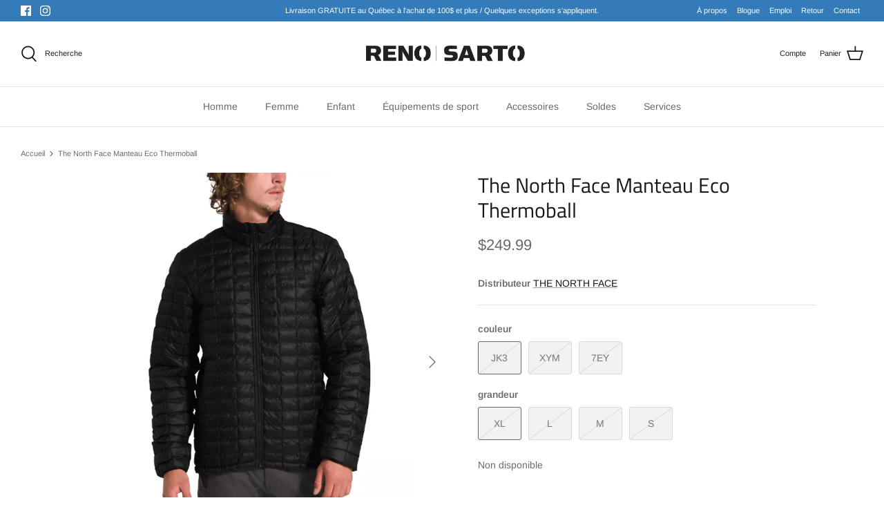

--- FILE ---
content_type: text/html; charset=utf-8
request_url: https://www.renosport.ca/products/n-face-jack-eco-tball
body_size: 46238
content:
<!DOCTYPE html>
<html lang="fr">
<head>
  <!-- Symmetry 5.1.0 -->

  <link rel="preload" href="//www.renosport.ca/cdn/shop/t/6/assets/styles.css?v=93807286086816733851759331866" as="style">
  <meta charset="utf-8" />
<meta name="viewport" content="width=device-width,initial-scale=1.0" />
<meta http-equiv="X-UA-Compatible" content="IE=edge">

<link rel="preconnect" href="https://cdn.shopify.com" crossorigin>
<link rel="preconnect" href="https://fonts.shopify.com" crossorigin>
<link rel="preconnect" href="https://monorail-edge.shopifysvc.com"><link rel="preload" as="font" href="//www.renosport.ca/cdn/fonts/arimo/arimo_n4.a7efb558ca22d2002248bbe6f302a98edee38e35.woff2" type="font/woff2" crossorigin><link rel="preload" as="font" href="//www.renosport.ca/cdn/fonts/arimo/arimo_n7.1d2d0638e6a1228d86beb0e10006e3280ccb2d04.woff2" type="font/woff2" crossorigin><link rel="preload" as="font" href="//www.renosport.ca/cdn/fonts/arimo/arimo_i4.438ddb21a1b98c7230698d70dc1a21df235701b2.woff2" type="font/woff2" crossorigin><link rel="preload" as="font" href="//www.renosport.ca/cdn/fonts/arimo/arimo_i7.b9f09537c29041ec8d51f8cdb7c9b8e4f1f82cb1.woff2" type="font/woff2" crossorigin><link rel="preload" as="font" href="//www.renosport.ca/cdn/fonts/arimo/arimo_n4.a7efb558ca22d2002248bbe6f302a98edee38e35.woff2" type="font/woff2" crossorigin><link rel="preload" as="font" href="//www.renosport.ca/cdn/fonts/titillium_web/titilliumweb_n4.dc3610b1c7b7eb152fc1ddefb77e83a0b84386b3.woff2" type="font/woff2" crossorigin><link rel="preload" as="font" href="//www.renosport.ca/cdn/fonts/arimo/arimo_n7.1d2d0638e6a1228d86beb0e10006e3280ccb2d04.woff2" type="font/woff2" crossorigin><link rel="preload" href="//www.renosport.ca/cdn/shop/t/6/assets/vendor.js?v=138568586205433922451645639879" as="script">
<link rel="preload" href="//www.renosport.ca/cdn/shop/t/6/assets/theme.js?v=6731854885576596251645639878" as="script"><link rel="canonical" href="https://www.renosport.ca/products/n-face-jack-eco-tball" /><link rel="shortcut icon" href="//www.renosport.ca/cdn/shop/files/favicon_b23ddbe3-d5b6-439f-b3bd-4c8784b94c32.png?v=1655226884" type="image/png" /><meta name="description" content="Léger et compressible, ce manteau écologique confectionné à partir de contenu recyclé après consommation vous tient bien au chaud durant les froides journées de randonnée grâce à son isolant ThermoBall™. Coupe ajustée Isolant synthétique ThermoBall™ Eco qui conserve la chaleur même lorsque mouillé, 11 g/pi² Glissière p">
  <meta name="theme-color" content="#347cb9">

  <title>
    The North Face Manteau Eco Thermoball &ndash; renosport
  </title>

  <meta property="og:site_name" content="renosport">
<meta property="og:url" content="https://www.renosport.ca/products/n-face-jack-eco-tball">
<meta property="og:title" content="The North Face Manteau Eco Thermoball">
<meta property="og:type" content="product">
<meta property="og:description" content="Léger et compressible, ce manteau écologique confectionné à partir de contenu recyclé après consommation vous tient bien au chaud durant les froides journées de randonnée grâce à son isolant ThermoBall™. Coupe ajustée Isolant synthétique ThermoBall™ Eco qui conserve la chaleur même lorsque mouillé, 11 g/pi² Glissière p"><meta property="og:image" content="http://www.renosport.ca/cdn/shop/products/NF0A3Y3N_XYM_1200x1200.jpg?v=1599770132">
  <meta property="og:image:secure_url" content="https://www.renosport.ca/cdn/shop/products/NF0A3Y3N_XYM_1200x1200.jpg?v=1599770132">
  <meta property="og:image:width" content="1000">
  <meta property="og:image:height" content="1000"><meta property="og:price:amount" content="249.99">
  <meta property="og:price:currency" content="CAD"><meta name="twitter:card" content="summary_large_image">
<meta name="twitter:title" content="The North Face Manteau Eco Thermoball">
<meta name="twitter:description" content="Léger et compressible, ce manteau écologique confectionné à partir de contenu recyclé après consommation vous tient bien au chaud durant les froides journées de randonnée grâce à son isolant ThermoBall™. Coupe ajustée Isolant synthétique ThermoBall™ Eco qui conserve la chaleur même lorsque mouillé, 11 g/pi² Glissière p">


  <link href="//www.renosport.ca/cdn/shop/t/6/assets/styles.css?v=93807286086816733851759331866" rel="stylesheet" type="text/css" media="all" />

  <script>
    window.theme = window.theme || {};
    theme.money_format_with_product_code_preference = "${{amount}}";
    theme.money_format_with_cart_code_preference = "${{amount}}";
    theme.money_format = "${{amount}}";
    theme.strings = {
      previous: "Précédente",
      next: "Suivante",
      addressError: "Vous ne trouvez pas cette adresse",
      addressNoResults: "Aucun résultat pour cette adresse",
      addressQueryLimit: "Vous avez dépassé la limite de Google utilisation de l'API. Envisager la mise à niveau à un \u003ca href=\"https:\/\/developers.google.com\/maps\/premium\/usage-limits\"\u003erégime spécial\u003c\/a\u003e.",
      authError: "Il y avait un problème authentifier votre compte Google Maps.",
      icon_labels_left: "La gauche",
      icon_labels_right: "Droite",
      icon_labels_down: "Vers le bas",
      icon_labels_close: "Fermer",
      icon_labels_plus: "Plus",
      cart_terms_confirmation: "Vous devez accepter les termes et conditions avant de continuer.",
      products_listing_from: "À partir de",
      layout_live_search_see_all: "Voir tout",
      products_product_add_to_cart: "Ajouter au panier",
      products_variant_no_stock: "Épuisé",
      products_variant_non_existent: "Non disponible",
      products_product_unit_price_separator: " \/ ",
      general_navigation_menu_toggle_aria_label: "Basculer le menu",
      general_accessibility_labels_close: "Fermer",
      products_added_notification_title: "Ajouté au panier à l\u0026#39;instant",
      products_added_notification_item: "Produit",
      products_added_notification_unit_price: "Prix",
      products_added_notification_quantity: "Quantité",
      products_added_notification_total_price: "Total",
      products_added_notification_shipping_note: "Hors livraison",
      products_added_notification_keep_shopping: "Retourner au magasinage",
      products_added_notification_cart: "Panier",
      products_product_adding_to_cart: "Ajouter",
      products_product_added_to_cart: "Ajoutée",
      products_product_unit_price_separator: " \/ ",
      products_added_notification_subtotal: "Sous-total",
      products_labels_sold_out: "Épuisé",
      products_labels_sale: "Offre",
      products_labels_percent_reduction: "-[[ amount ]]%",
      products_labels_value_reduction_html: "-[[ amount ]]",
      products_product_preorder: "Pré-commander",
      general_quick_search_pages: "Pages",
      general_quick_search_no_results: "Désolé, nous n\u0026#39;avons trouvé aucun résultat",
      collections_general_see_all_subcollections: "Voir tout..."
    };
    theme.routes = {
      search_url: '/search',
      cart_url: '/cart',
      cart_add_url: '/cart/add',
      cart_change_url: '/cart/change'
    };
    theme.settings = {
      cart_type: "drawer",
      quickbuy_style: "button",
      avoid_orphans: true
    };
    document.documentElement.classList.add('js');
  </script>

  <script>window.performance && window.performance.mark && window.performance.mark('shopify.content_for_header.start');</script><meta id="shopify-digital-wallet" name="shopify-digital-wallet" content="/11749812/digital_wallets/dialog">
<meta name="shopify-checkout-api-token" content="4648b1a8182c55d34724b13e35f81d51">
<link rel="alternate" type="application/json+oembed" href="https://www.renosport.ca/products/n-face-jack-eco-tball.oembed">
<script async="async" src="/checkouts/internal/preloads.js?locale=fr-CA"></script>
<link rel="preconnect" href="https://shop.app" crossorigin="anonymous">
<script async="async" src="https://shop.app/checkouts/internal/preloads.js?locale=fr-CA&shop_id=11749812" crossorigin="anonymous"></script>
<script id="apple-pay-shop-capabilities" type="application/json">{"shopId":11749812,"countryCode":"CA","currencyCode":"CAD","merchantCapabilities":["supports3DS"],"merchantId":"gid:\/\/shopify\/Shop\/11749812","merchantName":"renosport","requiredBillingContactFields":["postalAddress","email","phone"],"requiredShippingContactFields":["postalAddress","email","phone"],"shippingType":"shipping","supportedNetworks":["visa","masterCard","amex","discover","interac","jcb"],"total":{"type":"pending","label":"renosport","amount":"1.00"},"shopifyPaymentsEnabled":true,"supportsSubscriptions":true}</script>
<script id="shopify-features" type="application/json">{"accessToken":"4648b1a8182c55d34724b13e35f81d51","betas":["rich-media-storefront-analytics"],"domain":"www.renosport.ca","predictiveSearch":true,"shopId":11749812,"locale":"fr"}</script>
<script>var Shopify = Shopify || {};
Shopify.shop = "renosport.myshopify.com";
Shopify.locale = "fr";
Shopify.currency = {"active":"CAD","rate":"1.0"};
Shopify.country = "CA";
Shopify.theme = {"name":"Symmetry","id":126089003119,"schema_name":"Symmetry","schema_version":"5.1.0","theme_store_id":568,"role":"main"};
Shopify.theme.handle = "null";
Shopify.theme.style = {"id":null,"handle":null};
Shopify.cdnHost = "www.renosport.ca/cdn";
Shopify.routes = Shopify.routes || {};
Shopify.routes.root = "/";</script>
<script type="module">!function(o){(o.Shopify=o.Shopify||{}).modules=!0}(window);</script>
<script>!function(o){function n(){var o=[];function n(){o.push(Array.prototype.slice.apply(arguments))}return n.q=o,n}var t=o.Shopify=o.Shopify||{};t.loadFeatures=n(),t.autoloadFeatures=n()}(window);</script>
<script>
  window.ShopifyPay = window.ShopifyPay || {};
  window.ShopifyPay.apiHost = "shop.app\/pay";
  window.ShopifyPay.redirectState = null;
</script>
<script id="shop-js-analytics" type="application/json">{"pageType":"product"}</script>
<script defer="defer" async type="module" src="//www.renosport.ca/cdn/shopifycloud/shop-js/modules/v2/client.init-shop-cart-sync_C7zOiP7n.fr.esm.js"></script>
<script defer="defer" async type="module" src="//www.renosport.ca/cdn/shopifycloud/shop-js/modules/v2/chunk.common_CSlijhlg.esm.js"></script>
<script type="module">
  await import("//www.renosport.ca/cdn/shopifycloud/shop-js/modules/v2/client.init-shop-cart-sync_C7zOiP7n.fr.esm.js");
await import("//www.renosport.ca/cdn/shopifycloud/shop-js/modules/v2/chunk.common_CSlijhlg.esm.js");

  window.Shopify.SignInWithShop?.initShopCartSync?.({"fedCMEnabled":true,"windoidEnabled":true});

</script>
<script defer="defer" async type="module" src="//www.renosport.ca/cdn/shopifycloud/shop-js/modules/v2/client.payment-terms_CTuGCy7C.fr.esm.js"></script>
<script defer="defer" async type="module" src="//www.renosport.ca/cdn/shopifycloud/shop-js/modules/v2/chunk.common_CSlijhlg.esm.js"></script>
<script defer="defer" async type="module" src="//www.renosport.ca/cdn/shopifycloud/shop-js/modules/v2/chunk.modal_C0-OIa6B.esm.js"></script>
<script type="module">
  await import("//www.renosport.ca/cdn/shopifycloud/shop-js/modules/v2/client.payment-terms_CTuGCy7C.fr.esm.js");
await import("//www.renosport.ca/cdn/shopifycloud/shop-js/modules/v2/chunk.common_CSlijhlg.esm.js");
await import("//www.renosport.ca/cdn/shopifycloud/shop-js/modules/v2/chunk.modal_C0-OIa6B.esm.js");

  
</script>
<script>
  window.Shopify = window.Shopify || {};
  if (!window.Shopify.featureAssets) window.Shopify.featureAssets = {};
  window.Shopify.featureAssets['shop-js'] = {"shop-cart-sync":["modules/v2/client.shop-cart-sync_BnBFXf0_.fr.esm.js","modules/v2/chunk.common_CSlijhlg.esm.js"],"init-fed-cm":["modules/v2/client.init-fed-cm_CSbHcSLQ.fr.esm.js","modules/v2/chunk.common_CSlijhlg.esm.js"],"shop-button":["modules/v2/client.shop-button_DLUKcBRB.fr.esm.js","modules/v2/chunk.common_CSlijhlg.esm.js"],"shop-cash-offers":["modules/v2/client.shop-cash-offers_Cua9cdqh.fr.esm.js","modules/v2/chunk.common_CSlijhlg.esm.js","modules/v2/chunk.modal_C0-OIa6B.esm.js"],"init-windoid":["modules/v2/client.init-windoid_BO2kqg2i.fr.esm.js","modules/v2/chunk.common_CSlijhlg.esm.js"],"init-shop-email-lookup-coordinator":["modules/v2/client.init-shop-email-lookup-coordinator_DcBZTVqR.fr.esm.js","modules/v2/chunk.common_CSlijhlg.esm.js"],"shop-toast-manager":["modules/v2/client.shop-toast-manager_CqHEw2nM.fr.esm.js","modules/v2/chunk.common_CSlijhlg.esm.js"],"shop-login-button":["modules/v2/client.shop-login-button_BQtEoURe.fr.esm.js","modules/v2/chunk.common_CSlijhlg.esm.js","modules/v2/chunk.modal_C0-OIa6B.esm.js"],"avatar":["modules/v2/client.avatar_BTnouDA3.fr.esm.js"],"pay-button":["modules/v2/client.pay-button_DUwpSVMx.fr.esm.js","modules/v2/chunk.common_CSlijhlg.esm.js"],"init-shop-cart-sync":["modules/v2/client.init-shop-cart-sync_C7zOiP7n.fr.esm.js","modules/v2/chunk.common_CSlijhlg.esm.js"],"init-customer-accounts":["modules/v2/client.init-customer-accounts_B0gbzGDF.fr.esm.js","modules/v2/client.shop-login-button_BQtEoURe.fr.esm.js","modules/v2/chunk.common_CSlijhlg.esm.js","modules/v2/chunk.modal_C0-OIa6B.esm.js"],"init-shop-for-new-customer-accounts":["modules/v2/client.init-shop-for-new-customer-accounts_C1ax6gR3.fr.esm.js","modules/v2/client.shop-login-button_BQtEoURe.fr.esm.js","modules/v2/chunk.common_CSlijhlg.esm.js","modules/v2/chunk.modal_C0-OIa6B.esm.js"],"init-customer-accounts-sign-up":["modules/v2/client.init-customer-accounts-sign-up_Dx4tXqtI.fr.esm.js","modules/v2/client.shop-login-button_BQtEoURe.fr.esm.js","modules/v2/chunk.common_CSlijhlg.esm.js","modules/v2/chunk.modal_C0-OIa6B.esm.js"],"checkout-modal":["modules/v2/client.checkout-modal_BZLk86_8.fr.esm.js","modules/v2/chunk.common_CSlijhlg.esm.js","modules/v2/chunk.modal_C0-OIa6B.esm.js"],"shop-follow-button":["modules/v2/client.shop-follow-button_YGA9KtE6.fr.esm.js","modules/v2/chunk.common_CSlijhlg.esm.js","modules/v2/chunk.modal_C0-OIa6B.esm.js"],"lead-capture":["modules/v2/client.lead-capture_BKsxsIKj.fr.esm.js","modules/v2/chunk.common_CSlijhlg.esm.js","modules/v2/chunk.modal_C0-OIa6B.esm.js"],"shop-login":["modules/v2/client.shop-login_s6dWeBr2.fr.esm.js","modules/v2/chunk.common_CSlijhlg.esm.js","modules/v2/chunk.modal_C0-OIa6B.esm.js"],"payment-terms":["modules/v2/client.payment-terms_CTuGCy7C.fr.esm.js","modules/v2/chunk.common_CSlijhlg.esm.js","modules/v2/chunk.modal_C0-OIa6B.esm.js"]};
</script>
<script>(function() {
  var isLoaded = false;
  function asyncLoad() {
    if (isLoaded) return;
    isLoaded = true;
    var urls = ["https:\/\/chimpstatic.com\/mcjs-connected\/js\/users\/c0108dd64ab5ded7a8cb70361\/1bb3b89cef7517be625714e2a.js?shop=renosport.myshopify.com","https:\/\/chimpstatic.com\/mcjs-connected\/js\/users\/c0108dd64ab5ded7a8cb70361\/54d3da570a36836b25a54fcad.js?shop=renosport.myshopify.com"];
    for (var i = 0; i < urls.length; i++) {
      var s = document.createElement('script');
      s.type = 'text/javascript';
      s.async = true;
      s.src = urls[i];
      var x = document.getElementsByTagName('script')[0];
      x.parentNode.insertBefore(s, x);
    }
  };
  if(window.attachEvent) {
    window.attachEvent('onload', asyncLoad);
  } else {
    window.addEventListener('load', asyncLoad, false);
  }
})();</script>
<script id="__st">var __st={"a":11749812,"offset":-18000,"reqid":"32be9162-46f6-4fd8-967c-0c84eb19e127-1768566922","pageurl":"www.renosport.ca\/products\/n-face-jack-eco-tball","u":"bf0b79e412e1","p":"product","rtyp":"product","rid":3966879793263};</script>
<script>window.ShopifyPaypalV4VisibilityTracking = true;</script>
<script id="captcha-bootstrap">!function(){'use strict';const t='contact',e='account',n='new_comment',o=[[t,t],['blogs',n],['comments',n],[t,'customer']],c=[[e,'customer_login'],[e,'guest_login'],[e,'recover_customer_password'],[e,'create_customer']],r=t=>t.map((([t,e])=>`form[action*='/${t}']:not([data-nocaptcha='true']) input[name='form_type'][value='${e}']`)).join(','),a=t=>()=>t?[...document.querySelectorAll(t)].map((t=>t.form)):[];function s(){const t=[...o],e=r(t);return a(e)}const i='password',u='form_key',d=['recaptcha-v3-token','g-recaptcha-response','h-captcha-response',i],f=()=>{try{return window.sessionStorage}catch{return}},m='__shopify_v',_=t=>t.elements[u];function p(t,e,n=!1){try{const o=window.sessionStorage,c=JSON.parse(o.getItem(e)),{data:r}=function(t){const{data:e,action:n}=t;return t[m]||n?{data:e,action:n}:{data:t,action:n}}(c);for(const[e,n]of Object.entries(r))t.elements[e]&&(t.elements[e].value=n);n&&o.removeItem(e)}catch(o){console.error('form repopulation failed',{error:o})}}const l='form_type',E='cptcha';function T(t){t.dataset[E]=!0}const w=window,h=w.document,L='Shopify',v='ce_forms',y='captcha';let A=!1;((t,e)=>{const n=(g='f06e6c50-85a8-45c8-87d0-21a2b65856fe',I='https://cdn.shopify.com/shopifycloud/storefront-forms-hcaptcha/ce_storefront_forms_captcha_hcaptcha.v1.5.2.iife.js',D={infoText:'Protégé par hCaptcha',privacyText:'Confidentialité',termsText:'Conditions'},(t,e,n)=>{const o=w[L][v],c=o.bindForm;if(c)return c(t,g,e,D).then(n);var r;o.q.push([[t,g,e,D],n]),r=I,A||(h.body.append(Object.assign(h.createElement('script'),{id:'captcha-provider',async:!0,src:r})),A=!0)});var g,I,D;w[L]=w[L]||{},w[L][v]=w[L][v]||{},w[L][v].q=[],w[L][y]=w[L][y]||{},w[L][y].protect=function(t,e){n(t,void 0,e),T(t)},Object.freeze(w[L][y]),function(t,e,n,w,h,L){const[v,y,A,g]=function(t,e,n){const i=e?o:[],u=t?c:[],d=[...i,...u],f=r(d),m=r(i),_=r(d.filter((([t,e])=>n.includes(e))));return[a(f),a(m),a(_),s()]}(w,h,L),I=t=>{const e=t.target;return e instanceof HTMLFormElement?e:e&&e.form},D=t=>v().includes(t);t.addEventListener('submit',(t=>{const e=I(t);if(!e)return;const n=D(e)&&!e.dataset.hcaptchaBound&&!e.dataset.recaptchaBound,o=_(e),c=g().includes(e)&&(!o||!o.value);(n||c)&&t.preventDefault(),c&&!n&&(function(t){try{if(!f())return;!function(t){const e=f();if(!e)return;const n=_(t);if(!n)return;const o=n.value;o&&e.removeItem(o)}(t);const e=Array.from(Array(32),(()=>Math.random().toString(36)[2])).join('');!function(t,e){_(t)||t.append(Object.assign(document.createElement('input'),{type:'hidden',name:u})),t.elements[u].value=e}(t,e),function(t,e){const n=f();if(!n)return;const o=[...t.querySelectorAll(`input[type='${i}']`)].map((({name:t})=>t)),c=[...d,...o],r={};for(const[a,s]of new FormData(t).entries())c.includes(a)||(r[a]=s);n.setItem(e,JSON.stringify({[m]:1,action:t.action,data:r}))}(t,e)}catch(e){console.error('failed to persist form',e)}}(e),e.submit())}));const S=(t,e)=>{t&&!t.dataset[E]&&(n(t,e.some((e=>e===t))),T(t))};for(const o of['focusin','change'])t.addEventListener(o,(t=>{const e=I(t);D(e)&&S(e,y())}));const B=e.get('form_key'),M=e.get(l),P=B&&M;t.addEventListener('DOMContentLoaded',(()=>{const t=y();if(P)for(const e of t)e.elements[l].value===M&&p(e,B);[...new Set([...A(),...v().filter((t=>'true'===t.dataset.shopifyCaptcha))])].forEach((e=>S(e,t)))}))}(h,new URLSearchParams(w.location.search),n,t,e,['guest_login'])})(!0,!0)}();</script>
<script integrity="sha256-4kQ18oKyAcykRKYeNunJcIwy7WH5gtpwJnB7kiuLZ1E=" data-source-attribution="shopify.loadfeatures" defer="defer" src="//www.renosport.ca/cdn/shopifycloud/storefront/assets/storefront/load_feature-a0a9edcb.js" crossorigin="anonymous"></script>
<script crossorigin="anonymous" defer="defer" src="//www.renosport.ca/cdn/shopifycloud/storefront/assets/shopify_pay/storefront-65b4c6d7.js?v=20250812"></script>
<script data-source-attribution="shopify.dynamic_checkout.dynamic.init">var Shopify=Shopify||{};Shopify.PaymentButton=Shopify.PaymentButton||{isStorefrontPortableWallets:!0,init:function(){window.Shopify.PaymentButton.init=function(){};var t=document.createElement("script");t.src="https://www.renosport.ca/cdn/shopifycloud/portable-wallets/latest/portable-wallets.fr.js",t.type="module",document.head.appendChild(t)}};
</script>
<script data-source-attribution="shopify.dynamic_checkout.buyer_consent">
  function portableWalletsHideBuyerConsent(e){var t=document.getElementById("shopify-buyer-consent"),n=document.getElementById("shopify-subscription-policy-button");t&&n&&(t.classList.add("hidden"),t.setAttribute("aria-hidden","true"),n.removeEventListener("click",e))}function portableWalletsShowBuyerConsent(e){var t=document.getElementById("shopify-buyer-consent"),n=document.getElementById("shopify-subscription-policy-button");t&&n&&(t.classList.remove("hidden"),t.removeAttribute("aria-hidden"),n.addEventListener("click",e))}window.Shopify?.PaymentButton&&(window.Shopify.PaymentButton.hideBuyerConsent=portableWalletsHideBuyerConsent,window.Shopify.PaymentButton.showBuyerConsent=portableWalletsShowBuyerConsent);
</script>
<script data-source-attribution="shopify.dynamic_checkout.cart.bootstrap">document.addEventListener("DOMContentLoaded",(function(){function t(){return document.querySelector("shopify-accelerated-checkout-cart, shopify-accelerated-checkout")}if(t())Shopify.PaymentButton.init();else{new MutationObserver((function(e,n){t()&&(Shopify.PaymentButton.init(),n.disconnect())})).observe(document.body,{childList:!0,subtree:!0})}}));
</script>
<link id="shopify-accelerated-checkout-styles" rel="stylesheet" media="screen" href="https://www.renosport.ca/cdn/shopifycloud/portable-wallets/latest/accelerated-checkout-backwards-compat.css" crossorigin="anonymous">
<style id="shopify-accelerated-checkout-cart">
        #shopify-buyer-consent {
  margin-top: 1em;
  display: inline-block;
  width: 100%;
}

#shopify-buyer-consent.hidden {
  display: none;
}

#shopify-subscription-policy-button {
  background: none;
  border: none;
  padding: 0;
  text-decoration: underline;
  font-size: inherit;
  cursor: pointer;
}

#shopify-subscription-policy-button::before {
  box-shadow: none;
}

      </style>
<script id="sections-script" data-sections="product-recommendations" defer="defer" src="//www.renosport.ca/cdn/shop/t/6/compiled_assets/scripts.js?3935"></script>
<script>window.performance && window.performance.mark && window.performance.mark('shopify.content_for_header.end');</script>

<script>
    
    
    
    
    var gsf_conversion_data = {page_type : 'product', event : 'view_item', data : {product_data : [{variant_id : 30704585998447, product_id : 3966879793263, name : "The North Face Manteau Eco Thermoball", price : "249.99", currency : "CAD", sku : "NF0A3Y3N", brand : "THE NORTH FACE", variant : "JK3 / XL", category : "manteaux d&#39;hiver"}], total_price : "249.99", shop_currency : "CAD"}};
    
</script>

  <!-- Google tag (gtag.js) --> 
  <script async src="https://www.googletagmanager.com/gtag/js?id=G-VFKXY7YRS8"></script> 
  <script> 
    window.dataLayer = window.dataLayer || []; 
    function gtag(){dataLayer.push(arguments);} 
    gtag('js', new Date()); 
    gtag('config', 'G-VFKXY7YRS8'); 
  </script>

        <!-- SlideRule Script Start -->
        <script name="sliderule-tracking" data-ot-ignore>
(function(){
	slideruleData = {
    "version":"v0.0.1",
    "referralExclusion":"/(paypal|visa|MasterCard|clicksafe|arcot\.com|geschuetzteinkaufen|checkout\.shopify\.com|checkout\.rechargeapps\.com|portal\.afterpay\.com|payfort)/",
    "googleSignals":true,
    "anonymizeIp":true,
    "productClicks":true,
    "persistentUserId":true,
    "hideBranding":false,
    "ecommerce":{"currencyCode":"CAD",
    "impressions":[]},
    "pageType":"product",
	"destinations":{"google_analytics_4":{"measurementIds":["G-VFKXY7YRS8"]}},
    "cookieUpdate":true
	}

	
		slideruleData.themeMode = "live"
	

	


	
	})();
</script>
<script async type="text/javascript" src=https://files.slideruletools.com/eluredils-g.js></script>
        <!-- SlideRule Script End -->
        <!-- BEGIN app block: shopify://apps/buddha-mega-menu-navigation/blocks/megamenu/dbb4ce56-bf86-4830-9b3d-16efbef51c6f -->
<script>
        var productImageAndPrice = [],
            collectionImages = [],
            articleImages = [],
            mmLivIcons = false,
            mmFlipClock = false,
            mmFixesUseJquery = false,
            mmNumMMI = 7,
            mmSchemaTranslation = {},
            mmMenuStrings =  [] ,
            mmShopLocale = "fr",
            mmShopLocaleCollectionsRoute = "/collections",
            mmSchemaDesignJSON = [{"action":"design","setting":"font_family","value":"Default"},{"action":"design","setting":"font_size","value":"13px"},{"action":"design","setting":"text_color","value":"#222222"},{"action":"design","setting":"link_hover_color","value":"#0da19a"},{"action":"design","setting":"link_color","value":"#4e4e4e"},{"action":"design","setting":"background_hover_color","value":"#f9f9f9"},{"action":"design","setting":"background_color","value":"#ffffff"},{"action":"design","setting":"price_color","value":"#0da19a"},{"action":"design","setting":"contact_right_btn_text_color","value":"#ffffff"},{"action":"design","setting":"contact_right_btn_bg_color","value":"#3A3A3A"},{"action":"design","setting":"contact_left_bg_color","value":"#3A3A3A"},{"action":"design","setting":"contact_left_alt_color","value":"#CCCCCC"},{"action":"design","setting":"contact_left_text_color","value":"#f1f1f0"},{"action":"design","setting":"addtocart_enable","value":"true"},{"action":"design","setting":"addtocart_text_color","value":"#333333"},{"action":"design","setting":"addtocart_background_color","value":"#ffffff"},{"action":"design","setting":"addtocart_text_hover_color","value":"#ffffff"},{"action":"design","setting":"addtocart_background_hover_color","value":"#0da19a"},{"action":"design","setting":"countdown_color","value":"#ffffff"},{"action":"design","setting":"countdown_background_color","value":"#333333"},{"action":"design","setting":"vertical_font_family","value":"Default"},{"action":"design","setting":"vertical_font_size","value":"13px"},{"action":"design","setting":"vertical_text_color","value":"#ffffff"},{"action":"design","setting":"vertical_link_color","value":"#ffffff"},{"action":"design","setting":"vertical_link_hover_color","value":"#ffffff"},{"action":"design","setting":"vertical_price_color","value":"#ffffff"},{"action":"design","setting":"vertical_contact_right_btn_text_color","value":"#ffffff"},{"action":"design","setting":"vertical_addtocart_enable","value":"true"},{"action":"design","setting":"vertical_addtocart_text_color","value":"#ffffff"},{"action":"design","setting":"vertical_countdown_color","value":"#ffffff"},{"action":"design","setting":"vertical_countdown_background_color","value":"#333333"},{"action":"design","setting":"vertical_background_color","value":"#017b86"},{"action":"design","setting":"vertical_addtocart_background_color","value":"#333333"},{"action":"design","setting":"vertical_contact_right_btn_bg_color","value":"#333333"},{"action":"design","setting":"vertical_contact_left_alt_color","value":"#333333"}],
            mmDomChangeSkipUl = "",
            buddhaMegaMenuShop = "renosport.myshopify.com",
            mmWireframeCompression = "0",
            mmExtensionAssetUrl = "https://cdn.shopify.com/extensions/019abe06-4a3f-7763-88da-170e1b54169b/mega-menu-151/assets/";var bestSellersHTML = '';var newestProductsHTML = '';/* get link lists api */
        var linkLists={"main-menu" : {"title":"Main menu", "items":["/","/","/","/collections","/pages/marques","/blogs/news","/pages/contact",]},"footer" : {"title":"Footer menu", "items":["/search","/pages/about-us",]},"partenaires" : {"title":"Partenaires", "items":["http://clubcitius.com/","http://www.physio-sante.com/","http://www.granddefi.qc.ca/","http://www.montgleason.ca/","http://cycloboisfrancs.org/site/",]},"homme" : {"title":"Homme", "items":["/collections/natation-homme","/collections/accessoires-dhiver","/collections/baseball-softball-homme","/collections/patins-a-roues-alignees-homme","/collections/tennis-homme",]},"femme" : {"title":"femme", "items":["/collections/natation-femme","/collections/accessoires-dhiver","/collections/patins-a-roues-alignees","/collections/tennis-femme",]},"soldes" : {"title":"Soldes", "items":["/collections/solde-skis",]},"menu-bas" : {"title":"menu bas", "items":["/","/collections","/collections","/pages/marques","/blogs/news","/pages/contact","/pages/politiques","/pages/retour",]},"main-menu-2022" : {"title":"MAIN MENU - 2022", "items":["/collections/homme","/collections/femme","/collections/enfant","/collections/equipements-sport","/collections/accessoires","/collections/solde","/pages/services-en-atelier",]},"menu-footer-2022" : {"title":"Menu Footer - 2022 - 1", "items":["/collections/homme","/collections/femme","/collections/enfant","/collections/equipements-sport","/collections/accessoires","/collections/solde",]},"menu-footer-2022-2" : {"title":"Menu - Footer 2022 - 2", "items":["/pages/entretien-velo","/pages/about-us","/pages/nos-politiques","/policies/shipping-policy","/policies/refund-policy","/blogs/news","/policies/contact-information",]},"top-menu-2022" : {"title":"Top menu - 2022", "items":["/pages/about-us","/blogs/news","/pages/emploi","/pages/retour","/pages/contact",]},"customer-account-main-menu" : {"title":"Menu principal du compte client", "items":["/","https://shopify.com/11749812/account/orders?locale=fr&amp;region_country=CA",]},};/*ENDPARSE*/

        

        /* set product prices *//* get the collection images *//* get the article images *//* customer fixes */
        var mmThemeFixesAfter = function(){ mmForEach(tempMenuObject.u, "#main-nav>.multi-level-nav>.tier-1 li.buddha-menu-item>a.has-children", function(el){ el.classList.remove("has-children"); }); /*user request 25998*/ mmAddStyle(" .horizontal-mega-menu li.buddha-menu-item { z-index: 3998 !important; } .horizontal-mega-menu li.buddha-menu-item:hover { z-index: 3999 !important; } .horizontal-mega-menu li.buddha-menu-item.mega-hover { z-index: 3999 !important; } ","themeScript"); }; 
        

        var mmWireframe = {"html" : "<li class=\"buddha-menu-item\" itemId=\"GdCn5\"  ><a data-href=\"/\" href=\"/\" aria-label=\"ACCUEIL\" data-no-instant=\"\" onclick=\"mmGoToPage(this, event); return false;\"  ><i class=\"mm-icon static fa fa-none\" aria-hidden=\"true\"></i><span class=\"mm-title\">ACCUEIL</span></a></li><li class=\"buddha-menu-item\" itemId=\"b68sn\"  ><a data-href=\"no-link\" href=\"javascript:void(0);\" aria-label=\"RENO\" data-no-instant=\"\" onclick=\"return toggleSubmenu(this);\"  ><span class=\"mm-title\">RENO</span><i class=\"mm-arrow mm-angle-down\" aria-hidden=\"true\"></i><span class=\"toggle-menu-btn\" style=\"display:none;\" title=\"Toggle menu\" onclick=\"return toggleSubmenu(this)\"><span class=\"mm-arrow-icon\"><span class=\"bar-one\"></span><span class=\"bar-two\"></span></span></span></a><ul class=\"mm-submenu tree  small \"><li data-href=\"no-link\" href=\"javascript:void(0);\" aria-label=\"HOMME\" data-no-instant=\"\" onclick=\"return toggleSubmenu(this);\"  ><a data-href=\"no-link\" href=\"javascript:void(0);\" aria-label=\"HOMME\" data-no-instant=\"\" onclick=\"return toggleSubmenu(this);\"  ><span class=\"mm-title\">HOMME</span><i class=\"mm-arrow mm-angle-down\" aria-hidden=\"true\"></i><span class=\"toggle-menu-btn\" style=\"display:none;\" title=\"Toggle menu\" onclick=\"return toggleSubmenu(this)\"><span class=\"mm-arrow-icon\"><span class=\"bar-one\"></span><span class=\"bar-two\"></span></span></span></a><ul class=\"mm-submenu tree  small \"><li data-href=\"no-link\" href=\"javascript:void(0);\" aria-label=\"VÊTEMENTS\" data-no-instant=\"\" onclick=\"return toggleSubmenu(this);\"  ><a data-href=\"no-link\" href=\"javascript:void(0);\" aria-label=\"VÊTEMENTS\" data-no-instant=\"\" onclick=\"return toggleSubmenu(this);\"  ><span class=\"mm-title\">VÊTEMENTS</span><i class=\"mm-arrow mm-angle-down\" aria-hidden=\"true\"></i><span class=\"toggle-menu-btn\" style=\"display:none;\" title=\"Toggle menu\" onclick=\"return toggleSubmenu(this)\"><span class=\"mm-arrow-icon\"><span class=\"bar-one\"></span><span class=\"bar-two\"></span></span></span></a><ul class=\"mm-submenu tree  small mm-last-level\"><li data-href=\"/collections/vetements-pour-homme\" href=\"/collections/vetements-pour-homme\" aria-label=\"ATHLÉTIQUE\" data-no-instant=\"\" onclick=\"mmGoToPage(this, event); return false;\"  ><a data-href=\"/collections/vetements-pour-homme\" href=\"/collections/vetements-pour-homme\" aria-label=\"ATHLÉTIQUE\" data-no-instant=\"\" onclick=\"mmGoToPage(this, event); return false;\"  ><span class=\"mm-title\">ATHLÉTIQUE</span></a></li><li data-href=\"/collections/vetements-dexterieurs-pour-homme\" href=\"/collections/vetements-dexterieurs-pour-homme\" aria-label=\"EXTÉRIEUR\" data-no-instant=\"\" onclick=\"mmGoToPage(this, event); return false;\"  ><a data-href=\"/collections/vetements-dexterieurs-pour-homme\" href=\"/collections/vetements-dexterieurs-pour-homme\" aria-label=\"EXTÉRIEUR\" data-no-instant=\"\" onclick=\"mmGoToPage(this, event); return false;\"  ><span class=\"mm-title\">EXTÉRIEUR</span></a></li><li data-href=\"/collections/vetements-velo-homme\" href=\"/collections/vetements-velo-homme\" aria-label=\"CYCLISME\" data-no-instant=\"\" onclick=\"mmGoToPage(this, event); return false;\"  ><a data-href=\"/collections/vetements-velo-homme\" href=\"/collections/vetements-velo-homme\" aria-label=\"CYCLISME\" data-no-instant=\"\" onclick=\"mmGoToPage(this, event); return false;\"  ><span class=\"mm-title\">CYCLISME</span></a></li><li data-href=\"/collections/vetement-streetwear-homme\" href=\"/collections/vetement-streetwear-homme\" aria-label=\"TOUT-ALLER\" data-no-instant=\"\" onclick=\"mmGoToPage(this, event); return false;\"  ><a data-href=\"/collections/vetement-streetwear-homme\" href=\"/collections/vetement-streetwear-homme\" aria-label=\"TOUT-ALLER\" data-no-instant=\"\" onclick=\"mmGoToPage(this, event); return false;\"  ><span class=\"mm-title\">TOUT-ALLER</span></a></li><li data-href=\"/collections/maillot-homme\" href=\"/collections/maillot-homme\" aria-label=\"MAILLOT|BOARDSHORT\" data-no-instant=\"\" onclick=\"mmGoToPage(this, event); return false;\"  ><a data-href=\"/collections/maillot-homme\" href=\"/collections/maillot-homme\" aria-label=\"MAILLOT|BOARDSHORT\" data-no-instant=\"\" onclick=\"mmGoToPage(this, event); return false;\"  ><span class=\"mm-title\">MAILLOT|BOARDSHORT</span></a></li></ul></li><li data-href=\"no-link\" href=\"javascript:void(0);\" aria-label=\"CHAUSSURES\" data-no-instant=\"\" onclick=\"return toggleSubmenu(this);\"  ><a data-href=\"no-link\" href=\"javascript:void(0);\" aria-label=\"CHAUSSURES\" data-no-instant=\"\" onclick=\"return toggleSubmenu(this);\"  ><span class=\"mm-title\">CHAUSSURES</span><i class=\"mm-arrow mm-angle-down\" aria-hidden=\"true\"></i><span class=\"toggle-menu-btn\" style=\"display:none;\" title=\"Toggle menu\" onclick=\"return toggleSubmenu(this)\"><span class=\"mm-arrow-icon\"><span class=\"bar-one\"></span><span class=\"bar-two\"></span></span></span></a><ul class=\"mm-submenu tree  small mm-last-level\"><li data-href=\"/collections/reno-chaussures-de-velo-homme\" href=\"/collections/reno-chaussures-de-velo-homme\" aria-label=\"VÉLO\" data-no-instant=\"\" onclick=\"mmGoToPage(this, event); return false;\"  ><a data-href=\"/collections/reno-chaussures-de-velo-homme\" href=\"/collections/reno-chaussures-de-velo-homme\" aria-label=\"VÉLO\" data-no-instant=\"\" onclick=\"mmGoToPage(this, event); return false;\"  ><span class=\"mm-title\">VÉLO</span></a></li><li data-href=\"/collections/course-homme\" href=\"/collections/course-homme\" aria-label=\"COURSE\" data-no-instant=\"\" onclick=\"mmGoToPage(this, event); return false;\"  ><a data-href=\"/collections/course-homme\" href=\"/collections/course-homme\" aria-label=\"COURSE\" data-no-instant=\"\" onclick=\"mmGoToPage(this, event); return false;\"  ><span class=\"mm-title\">COURSE</span></a></li><li data-href=\"/collections/chaussures-sport-homme\" href=\"/collections/chaussures-sport-homme\" aria-label=\"MULTISPORT\" data-no-instant=\"\" onclick=\"mmGoToPage(this, event); return false;\"  ><a data-href=\"/collections/chaussures-sport-homme\" href=\"/collections/chaussures-sport-homme\" aria-label=\"MULTISPORT\" data-no-instant=\"\" onclick=\"mmGoToPage(this, event); return false;\"  ><span class=\"mm-title\">MULTISPORT</span></a></li><li data-href=\"/collections/chaussures-street-homme\" href=\"/collections/chaussures-street-homme\" aria-label=\"TOUT-ALLER|SKATE\" data-no-instant=\"\" onclick=\"mmGoToPage(this, event); return false;\"  ><a data-href=\"/collections/chaussures-street-homme\" href=\"/collections/chaussures-street-homme\" aria-label=\"TOUT-ALLER|SKATE\" data-no-instant=\"\" onclick=\"mmGoToPage(this, event); return false;\"  ><span class=\"mm-title\">TOUT-ALLER|SKATE</span></a></li><li data-href=\"/collections/bottes-homme\" href=\"/collections/bottes-homme\" aria-label=\"RANDONNÉE|BOTTE\" data-no-instant=\"\" onclick=\"mmGoToPage(this, event); return false;\"  ><a data-href=\"/collections/bottes-homme\" href=\"/collections/bottes-homme\" aria-label=\"RANDONNÉE|BOTTE\" data-no-instant=\"\" onclick=\"mmGoToPage(this, event); return false;\"  ><span class=\"mm-title\">RANDONNÉE|BOTTE</span></a></li><li data-href=\"/collections/sandales-homme\" href=\"/collections/sandales-homme\" aria-label=\"SANDALE\" data-no-instant=\"\" onclick=\"mmGoToPage(this, event); return false;\"  ><a data-href=\"/collections/sandales-homme\" href=\"/collections/sandales-homme\" aria-label=\"SANDALE\" data-no-instant=\"\" onclick=\"mmGoToPage(this, event); return false;\"  ><span class=\"mm-title\">SANDALE</span></a></li></ul></li><li data-href=\"no-link\" href=\"javascript:void(0);\" aria-label=\"VÉLO\" data-no-instant=\"\" onclick=\"return toggleSubmenu(this);\"  ><a data-href=\"no-link\" href=\"javascript:void(0);\" aria-label=\"VÉLO\" data-no-instant=\"\" onclick=\"return toggleSubmenu(this);\"  ><span class=\"mm-title\">VÉLO</span><i class=\"mm-arrow mm-angle-down\" aria-hidden=\"true\"></i><span class=\"toggle-menu-btn\" style=\"display:none;\" title=\"Toggle menu\" onclick=\"return toggleSubmenu(this)\"><span class=\"mm-arrow-icon\"><span class=\"bar-one\"></span><span class=\"bar-two\"></span></span></span></a><ul class=\"mm-submenu tree  small mm-last-level\"><li data-href=\"/collections/velo-de-montagne-homme\" href=\"/collections/velo-de-montagne-homme\" aria-label=\"VÉLO DE MONTAGNE\" data-no-instant=\"\" onclick=\"mmGoToPage(this, event); return false;\"  ><a data-href=\"/collections/velo-de-montagne-homme\" href=\"/collections/velo-de-montagne-homme\" aria-label=\"VÉLO DE MONTAGNE\" data-no-instant=\"\" onclick=\"mmGoToPage(this, event); return false;\"  ><span class=\"mm-title\">VÉLO DE MONTAGNE</span></a></li><li data-href=\"/collections/velo-de-route-homme\" href=\"/collections/velo-de-route-homme\" aria-label=\"VÉLO DE ROUTE\" data-no-instant=\"\" onclick=\"mmGoToPage(this, event); return false;\"  ><a data-href=\"/collections/velo-de-route-homme\" href=\"/collections/velo-de-route-homme\" aria-label=\"VÉLO DE ROUTE\" data-no-instant=\"\" onclick=\"mmGoToPage(this, event); return false;\"  ><span class=\"mm-title\">VÉLO DE ROUTE</span></a></li><li data-href=\"/collections/velo-hybride-homme\" href=\"/collections/velo-hybride-homme\" aria-label=\"VÉLO HYBRIDE\" data-no-instant=\"\" onclick=\"mmGoToPage(this, event); return false;\"  ><a data-href=\"/collections/velo-hybride-homme\" href=\"/collections/velo-hybride-homme\" aria-label=\"VÉLO HYBRIDE\" data-no-instant=\"\" onclick=\"mmGoToPage(this, event); return false;\"  ><span class=\"mm-title\">VÉLO HYBRIDE</span></a></li><li data-href=\"/collections/velo-electrique\" href=\"/collections/velo-electrique\" aria-label=\"VÉLO ÉLECTRIQUE\" data-no-instant=\"\" onclick=\"mmGoToPage(this, event); return false;\"  ><a data-href=\"/collections/velo-electrique\" href=\"/collections/velo-electrique\" aria-label=\"VÉLO ÉLECTRIQUE\" data-no-instant=\"\" onclick=\"mmGoToPage(this, event); return false;\"  ><span class=\"mm-title\">VÉLO ÉLECTRIQUE</span></a></li><li data-href=\"/collections/fatbike\" href=\"/collections/fatbike\" aria-label=\"FATBIKE\" data-no-instant=\"\" onclick=\"mmGoToPage(this, event); return false;\"  ><a data-href=\"/collections/fatbike\" href=\"/collections/fatbike\" aria-label=\"FATBIKE\" data-no-instant=\"\" onclick=\"mmGoToPage(this, event); return false;\"  ><span class=\"mm-title\">FATBIKE</span></a></li></ul></li><li data-href=\"no-link\" href=\"javascript:void(0);\" aria-label=\"SPORTS D'HIVER\" data-no-instant=\"\" onclick=\"return toggleSubmenu(this);\"  ><a data-href=\"no-link\" href=\"javascript:void(0);\" aria-label=\"SPORTS D'HIVER\" data-no-instant=\"\" onclick=\"return toggleSubmenu(this);\"  ><span class=\"mm-title\">SPORTS D'HIVER</span><i class=\"mm-arrow mm-angle-down\" aria-hidden=\"true\"></i><span class=\"toggle-menu-btn\" style=\"display:none;\" title=\"Toggle menu\" onclick=\"return toggleSubmenu(this)\"><span class=\"mm-arrow-icon\"><span class=\"bar-one\"></span><span class=\"bar-two\"></span></span></span></a><ul class=\"mm-submenu tree  small mm-last-level\"><li data-href=\"/collections/ski-homme\" href=\"/collections/ski-homme\" aria-label=\"SKI ALPIN\" data-no-instant=\"\" onclick=\"mmGoToPage(this, event); return false;\"  ><a data-href=\"/collections/ski-homme\" href=\"/collections/ski-homme\" aria-label=\"SKI ALPIN\" data-no-instant=\"\" onclick=\"mmGoToPage(this, event); return false;\"  ><span class=\"mm-title\">SKI ALPIN</span></a></li><li data-href=\"/collections/snowboards-homme\" href=\"/collections/snowboards-homme\" aria-label=\"SNOWBOARD\" data-no-instant=\"\" onclick=\"mmGoToPage(this, event); return false;\"  ><a data-href=\"/collections/snowboards-homme\" href=\"/collections/snowboards-homme\" aria-label=\"SNOWBOARD\" data-no-instant=\"\" onclick=\"mmGoToPage(this, event); return false;\"  ><span class=\"mm-title\">SNOWBOARD</span></a></li><li data-href=\"/collections/ski-haute-route\" href=\"/collections/ski-haute-route\" aria-label=\"SKI TOURING\" data-no-instant=\"\" onclick=\"mmGoToPage(this, event); return false;\"  ><a data-href=\"/collections/ski-haute-route\" href=\"/collections/ski-haute-route\" aria-label=\"SKI TOURING\" data-no-instant=\"\" onclick=\"mmGoToPage(this, event); return false;\"  ><span class=\"mm-title\">SKI TOURING</span></a></li><li data-href=\"/collections/ski-de-fond-homme\" href=\"/collections/ski-de-fond-homme\" aria-label=\"SKI DE FOND\" data-no-instant=\"\" onclick=\"mmGoToPage(this, event); return false;\"  ><a data-href=\"/collections/ski-de-fond-homme\" href=\"/collections/ski-de-fond-homme\" aria-label=\"SKI DE FOND\" data-no-instant=\"\" onclick=\"mmGoToPage(this, event); return false;\"  ><span class=\"mm-title\">SKI DE FOND</span></a></li><li data-href=\"/collections/reno-raquettes-et-batons-de-marche-homme\" href=\"/collections/reno-raquettes-et-batons-de-marche-homme\" aria-label=\"RAQUETTES/BATONS\" data-no-instant=\"\" onclick=\"mmGoToPage(this, event); return false;\"  ><a data-href=\"/collections/reno-raquettes-et-batons-de-marche-homme\" href=\"/collections/reno-raquettes-et-batons-de-marche-homme\" aria-label=\"RAQUETTES/BATONS\" data-no-instant=\"\" onclick=\"mmGoToPage(this, event); return false;\"  ><span class=\"mm-title\">RAQUETTES/BATONS</span></a></li><li data-href=\"/collections/reno-patin-a-glace-homme\" href=\"/collections/reno-patin-a-glace-homme\" aria-label=\"PATINS À GLACE\" data-no-instant=\"\" onclick=\"mmGoToPage(this, event); return false;\"  ><a data-href=\"/collections/reno-patin-a-glace-homme\" href=\"/collections/reno-patin-a-glace-homme\" aria-label=\"PATINS À GLACE\" data-no-instant=\"\" onclick=\"mmGoToPage(this, event); return false;\"  ><span class=\"mm-title\">PATINS À GLACE</span></a></li></ul></li><li data-href=\"no-link\" href=\"javascript:void(0);\" aria-label=\"CASQUETTES & SACS\" data-no-instant=\"\" onclick=\"return toggleSubmenu(this);\"  ><a data-href=\"no-link\" href=\"javascript:void(0);\" aria-label=\"CASQUETTES & SACS\" data-no-instant=\"\" onclick=\"return toggleSubmenu(this);\"  ><span class=\"mm-title\">CASQUETTES & SACS</span><i class=\"mm-arrow mm-angle-down\" aria-hidden=\"true\"></i><span class=\"toggle-menu-btn\" style=\"display:none;\" title=\"Toggle menu\" onclick=\"return toggleSubmenu(this)\"><span class=\"mm-arrow-icon\"><span class=\"bar-one\"></span><span class=\"bar-two\"></span></span></span></a><ul class=\"mm-submenu tree  small mm-last-level\"><li data-href=\"/collections/casquettes-homme\" href=\"/collections/casquettes-homme\" aria-label=\"CASQUETTE|CHAPEAU\" data-no-instant=\"\" onclick=\"mmGoToPage(this, event); return false;\"  ><a data-href=\"/collections/casquettes-homme\" href=\"/collections/casquettes-homme\" aria-label=\"CASQUETTE|CHAPEAU\" data-no-instant=\"\" onclick=\"mmGoToPage(this, event); return false;\"  ><span class=\"mm-title\">CASQUETTE|CHAPEAU</span></a></li><li data-href=\"/collections/sacs-a-dos-portes-monnaies-etc\" href=\"/collections/sacs-a-dos-portes-monnaies-etc\" aria-label=\"SAC|PORTE-MONNAIE\" data-no-instant=\"\" onclick=\"mmGoToPage(this, event); return false;\"  ><a data-href=\"/collections/sacs-a-dos-portes-monnaies-etc\" href=\"/collections/sacs-a-dos-portes-monnaies-etc\" aria-label=\"SAC|PORTE-MONNAIE\" data-no-instant=\"\" onclick=\"mmGoToPage(this, event); return false;\"  ><span class=\"mm-title\">SAC|PORTE-MONNAIE</span></a></li><li data-href=\"/collections/electronique-homme\" href=\"/collections/electronique-homme\" aria-label=\"MONTRES |ÉLECTRONIQUE\" data-no-instant=\"\" onclick=\"mmGoToPage(this, event); return false;\"  ><a data-href=\"/collections/electronique-homme\" href=\"/collections/electronique-homme\" aria-label=\"MONTRES |ÉLECTRONIQUE\" data-no-instant=\"\" onclick=\"mmGoToPage(this, event); return false;\"  ><span class=\"mm-title\">MONTRES |ÉLECTRONIQUE</span></a></li></ul></li></ul></li><li data-href=\"no-link\" href=\"javascript:void(0);\" aria-label=\"FEMME\" data-no-instant=\"\" onclick=\"return toggleSubmenu(this);\"  ><a data-href=\"no-link\" href=\"javascript:void(0);\" aria-label=\"FEMME\" data-no-instant=\"\" onclick=\"return toggleSubmenu(this);\"  ><span class=\"mm-title\">FEMME</span><i class=\"mm-arrow mm-angle-down\" aria-hidden=\"true\"></i><span class=\"toggle-menu-btn\" style=\"display:none;\" title=\"Toggle menu\" onclick=\"return toggleSubmenu(this)\"><span class=\"mm-arrow-icon\"><span class=\"bar-one\"></span><span class=\"bar-two\"></span></span></span></a><ul class=\"mm-submenu tree  small \"><li data-href=\"no-link\" href=\"javascript:void(0);\" aria-label=\"VÊTEMENTS\" data-no-instant=\"\" onclick=\"return toggleSubmenu(this);\"  ><a data-href=\"no-link\" href=\"javascript:void(0);\" aria-label=\"VÊTEMENTS\" data-no-instant=\"\" onclick=\"return toggleSubmenu(this);\"  ><span class=\"mm-title\">VÊTEMENTS</span><i class=\"mm-arrow mm-angle-down\" aria-hidden=\"true\"></i><span class=\"toggle-menu-btn\" style=\"display:none;\" title=\"Toggle menu\" onclick=\"return toggleSubmenu(this)\"><span class=\"mm-arrow-icon\"><span class=\"bar-one\"></span><span class=\"bar-two\"></span></span></span></a><ul class=\"mm-submenu tree  small mm-last-level\"><li data-href=\"/collections/vetements-pour-femme\" href=\"/collections/vetements-pour-femme\" aria-label=\"ATHLÉTIQUE\" data-no-instant=\"\" onclick=\"mmGoToPage(this, event); return false;\"  ><a data-href=\"/collections/vetements-pour-femme\" href=\"/collections/vetements-pour-femme\" aria-label=\"ATHLÉTIQUE\" data-no-instant=\"\" onclick=\"mmGoToPage(this, event); return false;\"  ><span class=\"mm-title\">ATHLÉTIQUE</span></a></li><li data-href=\"/collections/vetements-dexterieurs-pour-femme\" href=\"/collections/vetements-dexterieurs-pour-femme\" aria-label=\"EXTÉRIEUR\" data-no-instant=\"\" onclick=\"mmGoToPage(this, event); return false;\"  ><a data-href=\"/collections/vetements-dexterieurs-pour-femme\" href=\"/collections/vetements-dexterieurs-pour-femme\" aria-label=\"EXTÉRIEUR\" data-no-instant=\"\" onclick=\"mmGoToPage(this, event); return false;\"  ><span class=\"mm-title\">EXTÉRIEUR</span></a></li><li data-href=\"/collections/vetements-velo-femme\" href=\"/collections/vetements-velo-femme\" aria-label=\"CYCLISME\" data-no-instant=\"\" onclick=\"mmGoToPage(this, event); return false;\"  ><a data-href=\"/collections/vetements-velo-femme\" href=\"/collections/vetements-velo-femme\" aria-label=\"CYCLISME\" data-no-instant=\"\" onclick=\"mmGoToPage(this, event); return false;\"  ><span class=\"mm-title\">CYCLISME</span></a></li><li data-href=\"/collections/vetements-streetwear\" href=\"/collections/vetements-streetwear\" aria-label=\"TOUT-ALLER\" data-no-instant=\"\" onclick=\"mmGoToPage(this, event); return false;\"  ><a data-href=\"/collections/vetements-streetwear\" href=\"/collections/vetements-streetwear\" aria-label=\"TOUT-ALLER\" data-no-instant=\"\" onclick=\"mmGoToPage(this, event); return false;\"  ><span class=\"mm-title\">TOUT-ALLER</span></a></li><li data-href=\"/collections/maillot-femme\" href=\"/collections/maillot-femme\" aria-label=\"MAILLOT|BIKINI\" data-no-instant=\"\" onclick=\"mmGoToPage(this, event); return false;\"  ><a data-href=\"/collections/maillot-femme\" href=\"/collections/maillot-femme\" aria-label=\"MAILLOT|BIKINI\" data-no-instant=\"\" onclick=\"mmGoToPage(this, event); return false;\"  ><span class=\"mm-title\">MAILLOT|BIKINI</span></a></li></ul></li><li data-href=\"no-link\" href=\"javascript:void(0);\" aria-label=\"CHAUSSURES\" data-no-instant=\"\" onclick=\"return toggleSubmenu(this);\"  ><a data-href=\"no-link\" href=\"javascript:void(0);\" aria-label=\"CHAUSSURES\" data-no-instant=\"\" onclick=\"return toggleSubmenu(this);\"  ><span class=\"mm-title\">CHAUSSURES</span><i class=\"mm-arrow mm-angle-down\" aria-hidden=\"true\"></i><span class=\"toggle-menu-btn\" style=\"display:none;\" title=\"Toggle menu\" onclick=\"return toggleSubmenu(this)\"><span class=\"mm-arrow-icon\"><span class=\"bar-one\"></span><span class=\"bar-two\"></span></span></span></a><ul class=\"mm-submenu tree  small mm-last-level\"><li data-href=\"/collections/reno-chaussures-velo-femmes\" href=\"/collections/reno-chaussures-velo-femmes\" aria-label=\"VÉLO \" data-no-instant=\"\" onclick=\"mmGoToPage(this, event); return false;\"  ><a data-href=\"/collections/reno-chaussures-velo-femmes\" href=\"/collections/reno-chaussures-velo-femmes\" aria-label=\"VÉLO \" data-no-instant=\"\" onclick=\"mmGoToPage(this, event); return false;\"  ><span class=\"mm-title\">VÉLO</span></a></li><li data-href=\"/collections/course-femme\" href=\"/collections/course-femme\" aria-label=\"COURSE\" data-no-instant=\"\" onclick=\"mmGoToPage(this, event); return false;\"  ><a data-href=\"/collections/course-femme\" href=\"/collections/course-femme\" aria-label=\"COURSE\" data-no-instant=\"\" onclick=\"mmGoToPage(this, event); return false;\"  ><span class=\"mm-title\">COURSE</span></a></li><li data-href=\"/collections/chaussures-sport-femme\" href=\"/collections/chaussures-sport-femme\" aria-label=\"MULTISPORT\" data-no-instant=\"\" onclick=\"mmGoToPage(this, event); return false;\"  ><a data-href=\"/collections/chaussures-sport-femme\" href=\"/collections/chaussures-sport-femme\" aria-label=\"MULTISPORT\" data-no-instant=\"\" onclick=\"mmGoToPage(this, event); return false;\"  ><span class=\"mm-title\">MULTISPORT</span></a></li><li data-href=\"/collections/chaussures-street-femme\" href=\"/collections/chaussures-street-femme\" aria-label=\"TOUT-ALLER|SKATE\" data-no-instant=\"\" onclick=\"mmGoToPage(this, event); return false;\"  ><a data-href=\"/collections/chaussures-street-femme\" href=\"/collections/chaussures-street-femme\" aria-label=\"TOUT-ALLER|SKATE\" data-no-instant=\"\" onclick=\"mmGoToPage(this, event); return false;\"  ><span class=\"mm-title\">TOUT-ALLER|SKATE</span></a></li><li data-href=\"/collections/bottes-femme\" href=\"/collections/bottes-femme\" aria-label=\"RANDONNÉE|BOTTE\" data-no-instant=\"\" onclick=\"mmGoToPage(this, event); return false;\"  ><a data-href=\"/collections/bottes-femme\" href=\"/collections/bottes-femme\" aria-label=\"RANDONNÉE|BOTTE\" data-no-instant=\"\" onclick=\"mmGoToPage(this, event); return false;\"  ><span class=\"mm-title\">RANDONNÉE|BOTTE</span></a></li><li data-href=\"/collections/sandales-femme\" href=\"/collections/sandales-femme\" aria-label=\"SANDALE\" data-no-instant=\"\" onclick=\"mmGoToPage(this, event); return false;\"  ><a data-href=\"/collections/sandales-femme\" href=\"/collections/sandales-femme\" aria-label=\"SANDALE\" data-no-instant=\"\" onclick=\"mmGoToPage(this, event); return false;\"  ><span class=\"mm-title\">SANDALE</span></a></li></ul></li><li data-href=\"no-link\" href=\"javascript:void(0);\" aria-label=\"VÉLO\" data-no-instant=\"\" onclick=\"return toggleSubmenu(this);\"  ><a data-href=\"no-link\" href=\"javascript:void(0);\" aria-label=\"VÉLO\" data-no-instant=\"\" onclick=\"return toggleSubmenu(this);\"  ><span class=\"mm-title\">VÉLO</span><i class=\"mm-arrow mm-angle-down\" aria-hidden=\"true\"></i><span class=\"toggle-menu-btn\" style=\"display:none;\" title=\"Toggle menu\" onclick=\"return toggleSubmenu(this)\"><span class=\"mm-arrow-icon\"><span class=\"bar-one\"></span><span class=\"bar-two\"></span></span></span></a><ul class=\"mm-submenu tree  small mm-last-level\"><li data-href=\"/collections/velo-de-montagne-femme\" href=\"/collections/velo-de-montagne-femme\" aria-label=\"VÉLO DE MONTAGNE\" data-no-instant=\"\" onclick=\"mmGoToPage(this, event); return false;\"  ><a data-href=\"/collections/velo-de-montagne-femme\" href=\"/collections/velo-de-montagne-femme\" aria-label=\"VÉLO DE MONTAGNE\" data-no-instant=\"\" onclick=\"mmGoToPage(this, event); return false;\"  ><span class=\"mm-title\">VÉLO DE MONTAGNE</span></a></li><li data-href=\"/collections/velo-de-route-femme\" href=\"/collections/velo-de-route-femme\" aria-label=\"VÉLO DE ROUTE\" data-no-instant=\"\" onclick=\"mmGoToPage(this, event); return false;\"  ><a data-href=\"/collections/velo-de-route-femme\" href=\"/collections/velo-de-route-femme\" aria-label=\"VÉLO DE ROUTE\" data-no-instant=\"\" onclick=\"mmGoToPage(this, event); return false;\"  ><span class=\"mm-title\">VÉLO DE ROUTE</span></a></li><li data-href=\"/collections/velo-hybride-femme\" href=\"/collections/velo-hybride-femme\" aria-label=\"VÉLO HYBRIDE\" data-no-instant=\"\" onclick=\"mmGoToPage(this, event); return false;\"  ><a data-href=\"/collections/velo-hybride-femme\" href=\"/collections/velo-hybride-femme\" aria-label=\"VÉLO HYBRIDE\" data-no-instant=\"\" onclick=\"mmGoToPage(this, event); return false;\"  ><span class=\"mm-title\">VÉLO HYBRIDE</span></a></li><li data-href=\"/collections/velo-electrique\" href=\"/collections/velo-electrique\" aria-label=\"VÉLO ÉLECTRIQUE\" data-no-instant=\"\" onclick=\"mmGoToPage(this, event); return false;\"  ><a data-href=\"/collections/velo-electrique\" href=\"/collections/velo-electrique\" aria-label=\"VÉLO ÉLECTRIQUE\" data-no-instant=\"\" onclick=\"mmGoToPage(this, event); return false;\"  ><span class=\"mm-title\">VÉLO ÉLECTRIQUE</span></a></li><li data-href=\"/collections/fatbike\" href=\"/collections/fatbike\" aria-label=\"FATBIKE\" data-no-instant=\"\" onclick=\"mmGoToPage(this, event); return false;\"  ><a data-href=\"/collections/fatbike\" href=\"/collections/fatbike\" aria-label=\"FATBIKE\" data-no-instant=\"\" onclick=\"mmGoToPage(this, event); return false;\"  ><span class=\"mm-title\">FATBIKE</span></a></li></ul></li><li data-href=\"no-link\" href=\"javascript:void(0);\" aria-label=\"SPORTS D'HIVER\" data-no-instant=\"\" onclick=\"return toggleSubmenu(this);\"  ><a data-href=\"no-link\" href=\"javascript:void(0);\" aria-label=\"SPORTS D'HIVER\" data-no-instant=\"\" onclick=\"return toggleSubmenu(this);\"  ><span class=\"mm-title\">SPORTS D'HIVER</span><i class=\"mm-arrow mm-angle-down\" aria-hidden=\"true\"></i><span class=\"toggle-menu-btn\" style=\"display:none;\" title=\"Toggle menu\" onclick=\"return toggleSubmenu(this)\"><span class=\"mm-arrow-icon\"><span class=\"bar-one\"></span><span class=\"bar-two\"></span></span></span></a><ul class=\"mm-submenu tree  small mm-last-level\"><li data-href=\"/collections/ski-femme\" href=\"/collections/ski-femme\" aria-label=\"SKI ALPIN\" data-no-instant=\"\" onclick=\"mmGoToPage(this, event); return false;\"  ><a data-href=\"/collections/ski-femme\" href=\"/collections/ski-femme\" aria-label=\"SKI ALPIN\" data-no-instant=\"\" onclick=\"mmGoToPage(this, event); return false;\"  ><span class=\"mm-title\">SKI ALPIN</span></a></li><li data-href=\"/collections/snowboards-femme\" href=\"/collections/snowboards-femme\" aria-label=\"SNOWBOARD\" data-no-instant=\"\" onclick=\"mmGoToPage(this, event); return false;\"  ><a data-href=\"/collections/snowboards-femme\" href=\"/collections/snowboards-femme\" aria-label=\"SNOWBOARD\" data-no-instant=\"\" onclick=\"mmGoToPage(this, event); return false;\"  ><span class=\"mm-title\">SNOWBOARD</span></a></li><li data-href=\"/collections/ski-haute-route\" href=\"/collections/ski-haute-route\" aria-label=\"SKI TOURING\" data-no-instant=\"\" onclick=\"mmGoToPage(this, event); return false;\"  ><a data-href=\"/collections/ski-haute-route\" href=\"/collections/ski-haute-route\" aria-label=\"SKI TOURING\" data-no-instant=\"\" onclick=\"mmGoToPage(this, event); return false;\"  ><span class=\"mm-title\">SKI TOURING</span></a></li><li data-href=\"/collections/ski-de-fond-femme\" href=\"/collections/ski-de-fond-femme\" aria-label=\"SKI DE FOND\" data-no-instant=\"\" onclick=\"mmGoToPage(this, event); return false;\"  ><a data-href=\"/collections/ski-de-fond-femme\" href=\"/collections/ski-de-fond-femme\" aria-label=\"SKI DE FOND\" data-no-instant=\"\" onclick=\"mmGoToPage(this, event); return false;\"  ><span class=\"mm-title\">SKI DE FOND</span></a></li><li data-href=\"/collections/reno-raquettes-et-baton-de-marche-femme\" href=\"/collections/reno-raquettes-et-baton-de-marche-femme\" aria-label=\"RAQUETTES/BATONS\" data-no-instant=\"\" onclick=\"mmGoToPage(this, event); return false;\"  ><a data-href=\"/collections/reno-raquettes-et-baton-de-marche-femme\" href=\"/collections/reno-raquettes-et-baton-de-marche-femme\" aria-label=\"RAQUETTES/BATONS\" data-no-instant=\"\" onclick=\"mmGoToPage(this, event); return false;\"  ><span class=\"mm-title\">RAQUETTES/BATONS</span></a></li><li data-href=\"/collections/reno-patin-a-glace-femme\" href=\"/collections/reno-patin-a-glace-femme\" aria-label=\"PATINS À GLACE\" data-no-instant=\"\" onclick=\"mmGoToPage(this, event); return false;\"  ><a data-href=\"/collections/reno-patin-a-glace-femme\" href=\"/collections/reno-patin-a-glace-femme\" aria-label=\"PATINS À GLACE\" data-no-instant=\"\" onclick=\"mmGoToPage(this, event); return false;\"  ><span class=\"mm-title\">PATINS À GLACE</span></a></li></ul></li><li data-href=\"no-link\" href=\"javascript:void(0);\" aria-label=\"CHAPEAUX & SACS\" data-no-instant=\"\" onclick=\"return toggleSubmenu(this);\"  ><a data-href=\"no-link\" href=\"javascript:void(0);\" aria-label=\"CHAPEAUX & SACS\" data-no-instant=\"\" onclick=\"return toggleSubmenu(this);\"  ><span class=\"mm-title\">CHAPEAUX & SACS</span><i class=\"mm-arrow mm-angle-down\" aria-hidden=\"true\"></i><span class=\"toggle-menu-btn\" style=\"display:none;\" title=\"Toggle menu\" onclick=\"return toggleSubmenu(this)\"><span class=\"mm-arrow-icon\"><span class=\"bar-one\"></span><span class=\"bar-two\"></span></span></span></a><ul class=\"mm-submenu tree  small mm-last-level\"><li data-href=\"/collections/casquettes-femme\" href=\"/collections/casquettes-femme\" aria-label=\"CASQUETTE|CHAPEAU\" data-no-instant=\"\" onclick=\"mmGoToPage(this, event); return false;\"  ><a data-href=\"/collections/casquettes-femme\" href=\"/collections/casquettes-femme\" aria-label=\"CASQUETTE|CHAPEAU\" data-no-instant=\"\" onclick=\"mmGoToPage(this, event); return false;\"  ><span class=\"mm-title\">CASQUETTE|CHAPEAU</span></a></li><li data-href=\"/collections/sacs-a-dos-sacs-a-main-etc\" href=\"/collections/sacs-a-dos-sacs-a-main-etc\" aria-label=\"SAC|SAC À MAIN\" data-no-instant=\"\" onclick=\"mmGoToPage(this, event); return false;\"  ><a data-href=\"/collections/sacs-a-dos-sacs-a-main-etc\" href=\"/collections/sacs-a-dos-sacs-a-main-etc\" aria-label=\"SAC|SAC À MAIN\" data-no-instant=\"\" onclick=\"mmGoToPage(this, event); return false;\"  ><span class=\"mm-title\">SAC|SAC À MAIN</span></a></li><li data-href=\"/collections/electronique-femme\" href=\"/collections/electronique-femme\" aria-label=\"MONTRES|ÉLECTRONIQUE\" data-no-instant=\"\" onclick=\"mmGoToPage(this, event); return false;\"  ><a data-href=\"/collections/electronique-femme\" href=\"/collections/electronique-femme\" aria-label=\"MONTRES|ÉLECTRONIQUE\" data-no-instant=\"\" onclick=\"mmGoToPage(this, event); return false;\"  ><span class=\"mm-title\">MONTRES|ÉLECTRONIQUE</span></a></li></ul></li></ul></li><li data-href=\"no-link\" href=\"javascript:void(0);\" aria-label=\"JUNIOR\" data-no-instant=\"\" onclick=\"return toggleSubmenu(this);\"  ><a data-href=\"no-link\" href=\"javascript:void(0);\" aria-label=\"JUNIOR\" data-no-instant=\"\" onclick=\"return toggleSubmenu(this);\"  ><span class=\"mm-title\">JUNIOR</span><i class=\"mm-arrow mm-angle-down\" aria-hidden=\"true\"></i><span class=\"toggle-menu-btn\" style=\"display:none;\" title=\"Toggle menu\" onclick=\"return toggleSubmenu(this)\"><span class=\"mm-arrow-icon\"><span class=\"bar-one\"></span><span class=\"bar-two\"></span></span></span></a><ul class=\"mm-submenu tree  small mm-last-level\"><li data-href=\"/collections/reno-chaussures-junior\" href=\"/collections/reno-chaussures-junior\" aria-label=\"CHAUSSURES\" data-no-instant=\"\" onclick=\"mmGoToPage(this, event); return false;\"  ><a data-href=\"/collections/reno-chaussures-junior\" href=\"/collections/reno-chaussures-junior\" aria-label=\"CHAUSSURES\" data-no-instant=\"\" onclick=\"mmGoToPage(this, event); return false;\"  ><span class=\"mm-title\">CHAUSSURES</span></a></li><li data-href=\"/collections/reno-velos-junior\" href=\"/collections/reno-velos-junior\" aria-label=\"VÉLOS\" data-no-instant=\"\" onclick=\"mmGoToPage(this, event); return false;\"  ><a data-href=\"/collections/reno-velos-junior\" href=\"/collections/reno-velos-junior\" aria-label=\"VÉLOS\" data-no-instant=\"\" onclick=\"mmGoToPage(this, event); return false;\"  ><span class=\"mm-title\">VÉLOS</span></a></li><li data-href=\"/collections/reno-casques-junior-velo\" href=\"/collections/reno-casques-junior-velo\" aria-label=\"CASQUES VÉLO\" data-no-instant=\"\" onclick=\"mmGoToPage(this, event); return false;\"  ><a data-href=\"/collections/reno-casques-junior-velo\" href=\"/collections/reno-casques-junior-velo\" aria-label=\"CASQUES VÉLO\" data-no-instant=\"\" onclick=\"mmGoToPage(this, event); return false;\"  ><span class=\"mm-title\">CASQUES VÉLO</span></a></li><li data-href=\"/collections/reno-vetements-junior\" href=\"/collections/reno-vetements-junior\" aria-label=\"VÊTEMENTS\" data-no-instant=\"\" onclick=\"mmGoToPage(this, event); return false;\"  ><a data-href=\"/collections/reno-vetements-junior\" href=\"/collections/reno-vetements-junior\" aria-label=\"VÊTEMENTS\" data-no-instant=\"\" onclick=\"mmGoToPage(this, event); return false;\"  ><span class=\"mm-title\">VÊTEMENTS</span></a></li><li data-href=\"/collections/reno-ski-et-snow-junior\" href=\"/collections/reno-ski-et-snow-junior\" aria-label=\"SKI ET SNOW\" data-no-instant=\"\" onclick=\"mmGoToPage(this, event); return false;\"  ><a data-href=\"/collections/reno-ski-et-snow-junior\" href=\"/collections/reno-ski-et-snow-junior\" aria-label=\"SKI ET SNOW\" data-no-instant=\"\" onclick=\"mmGoToPage(this, event); return false;\"  ><span class=\"mm-title\">SKI ET SNOW</span></a></li><li data-href=\"/collections/ski-de-fond-junior\" href=\"/collections/ski-de-fond-junior\" aria-label=\"SKI DE FOND \" data-no-instant=\"\" onclick=\"mmGoToPage(this, event); return false;\"  ><a data-href=\"/collections/ski-de-fond-junior\" href=\"/collections/ski-de-fond-junior\" aria-label=\"SKI DE FOND \" data-no-instant=\"\" onclick=\"mmGoToPage(this, event); return false;\"  ><span class=\"mm-title\">SKI DE FOND</span></a></li><li data-href=\"/collections/reno-patin-a-glace-junior\" href=\"/collections/reno-patin-a-glace-junior\" aria-label=\"PATINS À GLACE\" data-no-instant=\"\" onclick=\"mmGoToPage(this, event); return false;\"  ><a data-href=\"/collections/reno-patin-a-glace-junior\" href=\"/collections/reno-patin-a-glace-junior\" aria-label=\"PATINS À GLACE\" data-no-instant=\"\" onclick=\"mmGoToPage(this, event); return false;\"  ><span class=\"mm-title\">PATINS À GLACE</span></a></li><li data-href=\"/collections/patins-a-roues-alignees-junior\" href=\"/collections/patins-a-roues-alignees-junior\" aria-label=\"PATINS À ROUES ALIGNÉES\" data-no-instant=\"\" onclick=\"mmGoToPage(this, event); return false;\"  ><a data-href=\"/collections/patins-a-roues-alignees-junior\" href=\"/collections/patins-a-roues-alignees-junior\" aria-label=\"PATINS À ROUES ALIGNÉES\" data-no-instant=\"\" onclick=\"mmGoToPage(this, event); return false;\"  ><span class=\"mm-title\">PATINS À ROUES ALIGNÉES</span></a></li></ul></li><li data-href=\"no-link\" href=\"javascript:void(0);\" aria-label=\"ACCESSOIRES & AUTRES\" data-no-instant=\"\" onclick=\"return toggleSubmenu(this);\"  ><a data-href=\"no-link\" href=\"javascript:void(0);\" aria-label=\"ACCESSOIRES & AUTRES\" data-no-instant=\"\" onclick=\"return toggleSubmenu(this);\"  ><span class=\"mm-title\">ACCESSOIRES & AUTRES</span><i class=\"mm-arrow mm-angle-down\" aria-hidden=\"true\"></i><span class=\"toggle-menu-btn\" style=\"display:none;\" title=\"Toggle menu\" onclick=\"return toggleSubmenu(this)\"><span class=\"mm-arrow-icon\"><span class=\"bar-one\"></span><span class=\"bar-two\"></span></span></span></a><ul class=\"mm-submenu tree  small mm-last-level\"><li data-href=\"/collections/reno-supports-pour-velos\" href=\"/collections/reno-supports-pour-velos\" aria-label=\"SUPPORTS ET BOITES  DE TOIT\" data-no-instant=\"\" onclick=\"mmGoToPage(this, event); return false;\"  ><a data-href=\"/collections/reno-supports-pour-velos\" href=\"/collections/reno-supports-pour-velos\" aria-label=\"SUPPORTS ET BOITES  DE TOIT\" data-no-instant=\"\" onclick=\"mmGoToPage(this, event); return false;\"  ><span class=\"mm-title\">SUPPORTS ET BOITES  DE TOIT</span></a></li><li data-href=\"/collections/reno-casques-de-ski-snowboard\" href=\"/collections/reno-casques-de-ski-snowboard\" aria-label=\"CASQUE SKI|SNOW\" data-no-instant=\"\" onclick=\"mmGoToPage(this, event); return false;\"  ><a data-href=\"/collections/reno-casques-de-ski-snowboard\" href=\"/collections/reno-casques-de-ski-snowboard\" aria-label=\"CASQUE SKI|SNOW\" data-no-instant=\"\" onclick=\"mmGoToPage(this, event); return false;\"  ><span class=\"mm-title\">CASQUE SKI|SNOW</span></a></li><li data-href=\"/collections/casque-de-ski-et-goggles\" href=\"/collections/casque-de-ski-et-goggles\" aria-label=\"LUNETTE SKI|SNOW\" data-no-instant=\"\" onclick=\"mmGoToPage(this, event); return false;\"  ><a data-href=\"/collections/casque-de-ski-et-goggles\" href=\"/collections/casque-de-ski-et-goggles\" aria-label=\"LUNETTE SKI|SNOW\" data-no-instant=\"\" onclick=\"mmGoToPage(this, event); return false;\"  ><span class=\"mm-title\">LUNETTE SKI|SNOW</span></a></li><li data-href=\"/collections/accessoires-dhiver\" href=\"/collections/accessoires-dhiver\" aria-label=\"ACC. D'HIVER\" data-no-instant=\"\" onclick=\"mmGoToPage(this, event); return false;\"  ><a data-href=\"/collections/accessoires-dhiver\" href=\"/collections/accessoires-dhiver\" aria-label=\"ACC. D'HIVER\" data-no-instant=\"\" onclick=\"mmGoToPage(this, event); return false;\"  ><span class=\"mm-title\">ACC. D'HIVER</span></a></li><li data-href=\"/collections/accessoires-de-course\" href=\"/collections/accessoires-de-course\" aria-label=\"ACC. COURSE|VÉLO\" data-no-instant=\"\" onclick=\"mmGoToPage(this, event); return false;\"  ><a data-href=\"/collections/accessoires-de-course\" href=\"/collections/accessoires-de-course\" aria-label=\"ACC. COURSE|VÉLO\" data-no-instant=\"\" onclick=\"mmGoToPage(this, event); return false;\"  ><span class=\"mm-title\">ACC. COURSE|VÉLO</span></a></li><li data-href=\"/collections/lunettes-casques-hommes\" href=\"/collections/lunettes-casques-hommes\" aria-label=\"CASQUE VÉLO\" data-no-instant=\"\" onclick=\"mmGoToPage(this, event); return false;\"  ><a data-href=\"/collections/lunettes-casques-hommes\" href=\"/collections/lunettes-casques-hommes\" aria-label=\"CASQUE VÉLO\" data-no-instant=\"\" onclick=\"mmGoToPage(this, event); return false;\"  ><span class=\"mm-title\">CASQUE VÉLO</span></a></li><li data-href=\"/collections/lunettes-et-casques-femme\" href=\"/collections/lunettes-et-casques-femme\" aria-label=\"LUNETTE SOLAIRE\" data-no-instant=\"\" onclick=\"mmGoToPage(this, event); return false;\"  ><a data-href=\"/collections/lunettes-et-casques-femme\" href=\"/collections/lunettes-et-casques-femme\" aria-label=\"LUNETTE SOLAIRE\" data-no-instant=\"\" onclick=\"mmGoToPage(this, event); return false;\"  ><span class=\"mm-title\">LUNETTE SOLAIRE</span></a></li><li data-href=\"/collections/reno-tennis\" href=\"/collections/reno-tennis\" aria-label=\"SPORTS DE RAQUETTE\" data-no-instant=\"\" onclick=\"mmGoToPage(this, event); return false;\"  ><a data-href=\"/collections/reno-tennis\" href=\"/collections/reno-tennis\" aria-label=\"SPORTS DE RAQUETTE\" data-no-instant=\"\" onclick=\"mmGoToPage(this, event); return false;\"  ><span class=\"mm-title\">SPORTS DE RAQUETTE</span></a></li><li data-href=\"/collections/reno-bases-dentrainement\" href=\"/collections/reno-bases-dentrainement\" aria-label=\"BASES D'ENTRAINEMENT\" data-no-instant=\"\" onclick=\"mmGoToPage(this, event); return false;\"  ><a data-href=\"/collections/reno-bases-dentrainement\" href=\"/collections/reno-bases-dentrainement\" aria-label=\"BASES D'ENTRAINEMENT\" data-no-instant=\"\" onclick=\"mmGoToPage(this, event); return false;\"  ><span class=\"mm-title\">BASES D'ENTRAINEMENT</span></a></li></ul></li><li data-href=\"no-link\" href=\"javascript:void(0);\" aria-label=\"SOLDES\" data-no-instant=\"\" onclick=\"return toggleSubmenu(this);\"  ><a data-href=\"no-link\" href=\"javascript:void(0);\" aria-label=\"SOLDES\" data-no-instant=\"\" onclick=\"return toggleSubmenu(this);\"  ><span class=\"mm-title\">SOLDES</span><i class=\"mm-arrow mm-angle-down\" aria-hidden=\"true\"></i><span class=\"toggle-menu-btn\" style=\"display:none;\" title=\"Toggle menu\" onclick=\"return toggleSubmenu(this)\"><span class=\"mm-arrow-icon\"><span class=\"bar-one\"></span><span class=\"bar-two\"></span></span></span></a><ul class=\"mm-submenu tree  small mm-last-level\"><li data-href=\"/collections/reno-soldes-vetements\" href=\"/collections/reno-soldes-vetements\" aria-label=\"VÊTEMENTS\" data-no-instant=\"\" onclick=\"mmGoToPage(this, event); return false;\"  ><a data-href=\"/collections/reno-soldes-vetements\" href=\"/collections/reno-soldes-vetements\" aria-label=\"VÊTEMENTS\" data-no-instant=\"\" onclick=\"mmGoToPage(this, event); return false;\"  ><span class=\"mm-title\">VÊTEMENTS</span></a></li><li data-href=\"/collections/reno-soldes-chaussures\" href=\"/collections/reno-soldes-chaussures\" aria-label=\"CHAUSSURES\" data-no-instant=\"\" onclick=\"mmGoToPage(this, event); return false;\"  ><a data-href=\"/collections/reno-soldes-chaussures\" href=\"/collections/reno-soldes-chaussures\" aria-label=\"CHAUSSURES\" data-no-instant=\"\" onclick=\"mmGoToPage(this, event); return false;\"  ><span class=\"mm-title\">CHAUSSURES</span></a></li><li data-href=\"/collections/reno-soldes-velos\" href=\"/collections/reno-soldes-velos\" aria-label=\"VÉLOS\" data-no-instant=\"\" onclick=\"mmGoToPage(this, event); return false;\"  ><a data-href=\"/collections/reno-soldes-velos\" href=\"/collections/reno-soldes-velos\" aria-label=\"VÉLOS\" data-no-instant=\"\" onclick=\"mmGoToPage(this, event); return false;\"  ><span class=\"mm-title\">VÉLOS</span></a></li><li data-href=\"/collections/reno-soldes-equipements-hiver\" href=\"/collections/reno-soldes-equipements-hiver\" aria-label=\"ÉQ. HIVER\" data-no-instant=\"\" onclick=\"mmGoToPage(this, event); return false;\"  ><a data-href=\"/collections/reno-soldes-equipements-hiver\" href=\"/collections/reno-soldes-equipements-hiver\" aria-label=\"ÉQ. HIVER\" data-no-instant=\"\" onclick=\"mmGoToPage(this, event); return false;\"  ><span class=\"mm-title\">ÉQ. HIVER</span></a></li></ul></li></ul></li><li class=\"buddha-menu-item\" itemId=\"zBbZ0\"  ><a data-href=\"no-link\" href=\"javascript:void(0);\" aria-label=\"SARTO\" data-no-instant=\"\" onclick=\"return toggleSubmenu(this);\"  ><span class=\"mm-title\">SARTO</span><i class=\"mm-arrow mm-angle-down\" aria-hidden=\"true\"></i><span class=\"toggle-menu-btn\" style=\"display:none;\" title=\"Toggle menu\" onclick=\"return toggleSubmenu(this)\"><span class=\"mm-arrow-icon\"><span class=\"bar-one\"></span><span class=\"bar-two\"></span></span></span></a><ul class=\"mm-submenu tree  small \"><li data-href=\"no-link\" href=\"javascript:void(0);\" aria-label=\"NOUVEAUTÉS\" data-no-instant=\"\" onclick=\"return toggleSubmenu(this);\"  ><a data-href=\"no-link\" href=\"javascript:void(0);\" aria-label=\"NOUVEAUTÉS\" data-no-instant=\"\" onclick=\"return toggleSubmenu(this);\"  ><span class=\"mm-title\">NOUVEAUTÉS</span><i class=\"mm-arrow mm-angle-down\" aria-hidden=\"true\"></i><span class=\"toggle-menu-btn\" style=\"display:none;\" title=\"Toggle menu\" onclick=\"return toggleSubmenu(this)\"><span class=\"mm-arrow-icon\"><span class=\"bar-one\"></span><span class=\"bar-two\"></span></span></span></a><ul class=\"mm-submenu tree  small mm-last-level\"><li data-href=\"/collections/sarto-nouveautes-2022\" href=\"/collections/sarto-nouveautes-2022\" aria-label=\"VÉLOS 2022\" data-no-instant=\"\" onclick=\"mmGoToPage(this, event); return false;\"  ><a data-href=\"/collections/sarto-nouveautes-2022\" href=\"/collections/sarto-nouveautes-2022\" aria-label=\"VÉLOS 2022\" data-no-instant=\"\" onclick=\"mmGoToPage(this, event); return false;\"  ><span class=\"mm-title\">VÉLOS 2022</span></a></li></ul></li><li data-href=\"/\" href=\"/\" aria-label=\"HIVER\" data-no-instant=\"\" onclick=\"mmGoToPage(this, event); return false;\"  ><a data-href=\"/\" href=\"/\" aria-label=\"HIVER\" data-no-instant=\"\" onclick=\"mmGoToPage(this, event); return false;\"  ><span class=\"mm-title\">HIVER</span><i class=\"mm-arrow mm-angle-down\" aria-hidden=\"true\"></i><span class=\"toggle-menu-btn\" style=\"display:none;\" title=\"Toggle menu\" onclick=\"return toggleSubmenu(this)\"><span class=\"mm-arrow-icon\"><span class=\"bar-one\"></span><span class=\"bar-two\"></span></span></span></a><ul class=\"mm-submenu tree  small mm-last-level\"><li data-href=\"/collections/sarto-fatbike\" href=\"/collections/sarto-fatbike\" aria-label=\"FATBIKES\" data-no-instant=\"\" onclick=\"mmGoToPage(this, event); return false;\"  ><a data-href=\"/collections/sarto-fatbike\" href=\"/collections/sarto-fatbike\" aria-label=\"FATBIKES\" data-no-instant=\"\" onclick=\"mmGoToPage(this, event); return false;\"  ><span class=\"mm-title\">FATBIKES</span></a></li><li data-href=\"/collections/ski-de-fond\" href=\"/collections/ski-de-fond\" aria-label=\"SKIS DE FOND\" data-no-instant=\"\" onclick=\"mmGoToPage(this, event); return false;\"  ><a data-href=\"/collections/ski-de-fond\" href=\"/collections/ski-de-fond\" aria-label=\"SKIS DE FOND\" data-no-instant=\"\" onclick=\"mmGoToPage(this, event); return false;\"  ><span class=\"mm-title\">SKIS DE FOND</span></a></li><li data-href=\"/collections/sarto-accessoires-dhiver\" href=\"/collections/sarto-accessoires-dhiver\" aria-label=\"ACCESSOIRES D'HIVER\" data-no-instant=\"\" onclick=\"mmGoToPage(this, event); return false;\"  ><a data-href=\"/collections/sarto-accessoires-dhiver\" href=\"/collections/sarto-accessoires-dhiver\" aria-label=\"ACCESSOIRES D'HIVER\" data-no-instant=\"\" onclick=\"mmGoToPage(this, event); return false;\"  ><span class=\"mm-title\">ACCESSOIRES D'HIVER</span></a></li></ul></li><li data-href=\"/\" href=\"/\" aria-label=\"VÉLOS\" data-no-instant=\"\" onclick=\"mmGoToPage(this, event); return false;\"  ><a data-href=\"/\" href=\"/\" aria-label=\"VÉLOS\" data-no-instant=\"\" onclick=\"mmGoToPage(this, event); return false;\"  ><span class=\"mm-title\">VÉLOS</span><i class=\"mm-arrow mm-angle-down\" aria-hidden=\"true\"></i><span class=\"toggle-menu-btn\" style=\"display:none;\" title=\"Toggle menu\" onclick=\"return toggleSubmenu(this)\"><span class=\"mm-arrow-icon\"><span class=\"bar-one\"></span><span class=\"bar-two\"></span></span></span></a><ul class=\"mm-submenu tree  small \"><li data-href=\"/\" href=\"/\" aria-label=\"HOMME\" data-no-instant=\"\" onclick=\"mmGoToPage(this, event); return false;\"  ><a data-href=\"/\" href=\"/\" aria-label=\"HOMME\" data-no-instant=\"\" onclick=\"mmGoToPage(this, event); return false;\"  ><span class=\"mm-title\">HOMME</span><i class=\"mm-arrow mm-angle-down\" aria-hidden=\"true\"></i><span class=\"toggle-menu-btn\" style=\"display:none;\" title=\"Toggle menu\" onclick=\"return toggleSubmenu(this)\"><span class=\"mm-arrow-icon\"><span class=\"bar-one\"></span><span class=\"bar-two\"></span></span></span></a><ul class=\"mm-submenu tree  small mm-last-level\"><li data-href=\"/collections/sarto-velo-route-homme\" href=\"/collections/sarto-velo-route-homme\" aria-label=\"VÉLO DE ROUTE\" data-no-instant=\"\" onclick=\"mmGoToPage(this, event); return false;\"  ><a data-href=\"/collections/sarto-velo-route-homme\" href=\"/collections/sarto-velo-route-homme\" aria-label=\"VÉLO DE ROUTE\" data-no-instant=\"\" onclick=\"mmGoToPage(this, event); return false;\"  ><span class=\"mm-title\">VÉLO DE ROUTE</span></a></li><li data-href=\"/collections/sarto-velo-de-montagne-homme\" href=\"/collections/sarto-velo-de-montagne-homme\" aria-label=\"VÉLO DE MONTAGNE\" data-no-instant=\"\" onclick=\"mmGoToPage(this, event); return false;\"  ><a data-href=\"/collections/sarto-velo-de-montagne-homme\" href=\"/collections/sarto-velo-de-montagne-homme\" aria-label=\"VÉLO DE MONTAGNE\" data-no-instant=\"\" onclick=\"mmGoToPage(this, event); return false;\"  ><span class=\"mm-title\">VÉLO DE MONTAGNE</span></a></li><li data-href=\"/collections/sarto-velo-hybride-homme\" href=\"/collections/sarto-velo-hybride-homme\" aria-label=\"VÉLO HYBRIDE\" data-no-instant=\"\" onclick=\"mmGoToPage(this, event); return false;\"  ><a data-href=\"/collections/sarto-velo-hybride-homme\" href=\"/collections/sarto-velo-hybride-homme\" aria-label=\"VÉLO HYBRIDE\" data-no-instant=\"\" onclick=\"mmGoToPage(this, event); return false;\"  ><span class=\"mm-title\">VÉLO HYBRIDE</span></a></li><li data-href=\"/collections/sarto-velo-electrique-homme\" href=\"/collections/sarto-velo-electrique-homme\" aria-label=\"VÉLO ÉLECTRIQUE\" data-no-instant=\"\" onclick=\"mmGoToPage(this, event); return false;\"  ><a data-href=\"/collections/sarto-velo-electrique-homme\" href=\"/collections/sarto-velo-electrique-homme\" aria-label=\"VÉLO ÉLECTRIQUE\" data-no-instant=\"\" onclick=\"mmGoToPage(this, event); return false;\"  ><span class=\"mm-title\">VÉLO ÉLECTRIQUE</span></a></li><li data-href=\"/collections/sarto-gravel-bike\" href=\"/collections/sarto-gravel-bike\" aria-label=\"GRAVEL BIKE\" data-no-instant=\"\" onclick=\"mmGoToPage(this, event); return false;\"  ><a data-href=\"/collections/sarto-gravel-bike\" href=\"/collections/sarto-gravel-bike\" aria-label=\"GRAVEL BIKE\" data-no-instant=\"\" onclick=\"mmGoToPage(this, event); return false;\"  ><span class=\"mm-title\">GRAVEL BIKE</span></a></li></ul></li><li data-href=\"/\" href=\"/\" aria-label=\"FEMME\" data-no-instant=\"\" onclick=\"mmGoToPage(this, event); return false;\"  ><a data-href=\"/\" href=\"/\" aria-label=\"FEMME\" data-no-instant=\"\" onclick=\"mmGoToPage(this, event); return false;\"  ><span class=\"mm-title\">FEMME</span><i class=\"mm-arrow mm-angle-down\" aria-hidden=\"true\"></i><span class=\"toggle-menu-btn\" style=\"display:none;\" title=\"Toggle menu\" onclick=\"return toggleSubmenu(this)\"><span class=\"mm-arrow-icon\"><span class=\"bar-one\"></span><span class=\"bar-two\"></span></span></span></a><ul class=\"mm-submenu tree  small mm-last-level\"><li data-href=\"/collections/sarto-velo-de-route-femme\" href=\"/collections/sarto-velo-de-route-femme\" aria-label=\"VÉLO DE ROUTE\" data-no-instant=\"\" onclick=\"mmGoToPage(this, event); return false;\"  ><a data-href=\"/collections/sarto-velo-de-route-femme\" href=\"/collections/sarto-velo-de-route-femme\" aria-label=\"VÉLO DE ROUTE\" data-no-instant=\"\" onclick=\"mmGoToPage(this, event); return false;\"  ><span class=\"mm-title\">VÉLO DE ROUTE</span></a></li><li data-href=\"/collections/sarto-velo-de-montagne-femme\" href=\"/collections/sarto-velo-de-montagne-femme\" aria-label=\"VÉLO DE MONTAGNE\" data-no-instant=\"\" onclick=\"mmGoToPage(this, event); return false;\"  ><a data-href=\"/collections/sarto-velo-de-montagne-femme\" href=\"/collections/sarto-velo-de-montagne-femme\" aria-label=\"VÉLO DE MONTAGNE\" data-no-instant=\"\" onclick=\"mmGoToPage(this, event); return false;\"  ><span class=\"mm-title\">VÉLO DE MONTAGNE</span></a></li><li data-href=\"/collections/sarto-velo-hybride-femme\" href=\"/collections/sarto-velo-hybride-femme\" aria-label=\"VÉLO HYBRIDE\" data-no-instant=\"\" onclick=\"mmGoToPage(this, event); return false;\"  ><a data-href=\"/collections/sarto-velo-hybride-femme\" href=\"/collections/sarto-velo-hybride-femme\" aria-label=\"VÉLO HYBRIDE\" data-no-instant=\"\" onclick=\"mmGoToPage(this, event); return false;\"  ><span class=\"mm-title\">VÉLO HYBRIDE</span></a></li><li data-href=\"/collections/sarto-velo-electrique-femme\" href=\"/collections/sarto-velo-electrique-femme\" aria-label=\"VÉLO ÉLECTRIQUE\" data-no-instant=\"\" onclick=\"mmGoToPage(this, event); return false;\"  ><a data-href=\"/collections/sarto-velo-electrique-femme\" href=\"/collections/sarto-velo-electrique-femme\" aria-label=\"VÉLO ÉLECTRIQUE\" data-no-instant=\"\" onclick=\"mmGoToPage(this, event); return false;\"  ><span class=\"mm-title\">VÉLO ÉLECTRIQUE</span></a></li></ul></li><li data-href=\"/collections/sarto-velo-junior\" href=\"/collections/sarto-velo-junior\" aria-label=\"JUNIOR\" data-no-instant=\"\" onclick=\"mmGoToPage(this, event); return false;\"  ><a data-href=\"/collections/sarto-velo-junior\" href=\"/collections/sarto-velo-junior\" aria-label=\"JUNIOR\" data-no-instant=\"\" onclick=\"mmGoToPage(this, event); return false;\"  ><span class=\"mm-title\">JUNIOR</span></a></li><li data-href=\"/collections/sarto-dirtbike-bmx\" href=\"/collections/sarto-dirtbike-bmx\" aria-label=\"BMX / DIRTBIKE\" data-no-instant=\"\" onclick=\"mmGoToPage(this, event); return false;\"  ><a data-href=\"/collections/sarto-dirtbike-bmx\" href=\"/collections/sarto-dirtbike-bmx\" aria-label=\"BMX / DIRTBIKE\" data-no-instant=\"\" onclick=\"mmGoToPage(this, event); return false;\"  ><span class=\"mm-title\">BMX / DIRTBIKE</span></a></li></ul></li><li data-href=\"no-link\" href=\"javascript:void(0);\" aria-label=\"ACCESSOIRES\" data-no-instant=\"\" onclick=\"return toggleSubmenu(this);\"  ><a data-href=\"no-link\" href=\"javascript:void(0);\" aria-label=\"ACCESSOIRES\" data-no-instant=\"\" onclick=\"return toggleSubmenu(this);\"  ><span class=\"mm-title\">ACCESSOIRES</span><i class=\"mm-arrow mm-angle-down\" aria-hidden=\"true\"></i><span class=\"toggle-menu-btn\" style=\"display:none;\" title=\"Toggle menu\" onclick=\"return toggleSubmenu(this)\"><span class=\"mm-arrow-icon\"><span class=\"bar-one\"></span><span class=\"bar-two\"></span></span></span></a><ul class=\"mm-submenu tree  small \"><li data-href=\"/collections/sarto-base-dentrainement\" href=\"/collections/sarto-base-dentrainement\" aria-label=\"BASES D'ENTRAINEMENT\" data-no-instant=\"\" onclick=\"mmGoToPage(this, event); return false;\"  ><a data-href=\"/collections/sarto-base-dentrainement\" href=\"/collections/sarto-base-dentrainement\" aria-label=\"BASES D'ENTRAINEMENT\" data-no-instant=\"\" onclick=\"mmGoToPage(this, event); return false;\"  ><span class=\"mm-title\">BASES D'ENTRAINEMENT</span></a></li><li data-href=\"/\" href=\"/\" aria-label=\"VÊTEMENTS\" data-no-instant=\"\" onclick=\"mmGoToPage(this, event); return false;\"  ><a data-href=\"/\" href=\"/\" aria-label=\"VÊTEMENTS\" data-no-instant=\"\" onclick=\"mmGoToPage(this, event); return false;\"  ><span class=\"mm-title\">VÊTEMENTS</span><i class=\"mm-arrow mm-angle-down\" aria-hidden=\"true\"></i><span class=\"toggle-menu-btn\" style=\"display:none;\" title=\"Toggle menu\" onclick=\"return toggleSubmenu(this)\"><span class=\"mm-arrow-icon\"><span class=\"bar-one\"></span><span class=\"bar-two\"></span></span></span></a><ul class=\"mm-submenu tree  small mm-last-level\"><li data-href=\"/collections/sarto-vetements-homme\" href=\"/collections/sarto-vetements-homme\" aria-label=\"HOMME\" data-no-instant=\"\" onclick=\"mmGoToPage(this, event); return false;\"  ><a data-href=\"/collections/sarto-vetements-homme\" href=\"/collections/sarto-vetements-homme\" aria-label=\"HOMME\" data-no-instant=\"\" onclick=\"mmGoToPage(this, event); return false;\"  ><span class=\"mm-title\">HOMME</span></a></li><li data-href=\"/collections/sarto-vetements-femme\" href=\"/collections/sarto-vetements-femme\" aria-label=\"FEMME\" data-no-instant=\"\" onclick=\"mmGoToPage(this, event); return false;\"  ><a data-href=\"/collections/sarto-vetements-femme\" href=\"/collections/sarto-vetements-femme\" aria-label=\"FEMME\" data-no-instant=\"\" onclick=\"mmGoToPage(this, event); return false;\"  ><span class=\"mm-title\">FEMME</span></a></li></ul></li><li data-href=\"/collections/sarto-accessoire-dhydratation\" href=\"/collections/sarto-accessoire-dhydratation\" aria-label=\"ACCESSOIRES D'HYDRATATION\" data-no-instant=\"\" onclick=\"mmGoToPage(this, event); return false;\"  ><a data-href=\"/collections/sarto-accessoire-dhydratation\" href=\"/collections/sarto-accessoire-dhydratation\" aria-label=\"ACCESSOIRES D'HYDRATATION\" data-no-instant=\"\" onclick=\"mmGoToPage(this, event); return false;\"  ><span class=\"mm-title\">ACCESSOIRES D'HYDRATATION</span></a></li><li data-href=\"/collections/sarto-casques-de-velo\" href=\"/collections/sarto-casques-de-velo\" aria-label=\"CASQUES\" data-no-instant=\"\" onclick=\"mmGoToPage(this, event); return false;\"  ><a data-href=\"/collections/sarto-casques-de-velo\" href=\"/collections/sarto-casques-de-velo\" aria-label=\"CASQUES\" data-no-instant=\"\" onclick=\"mmGoToPage(this, event); return false;\"  ><span class=\"mm-title\">CASQUES</span></a></li><li data-href=\"/collections/sarto-souliers-de-velo\" href=\"/collections/sarto-souliers-de-velo\" aria-label=\"SOULIERS DE VÉLO\" data-no-instant=\"\" onclick=\"mmGoToPage(this, event); return false;\"  ><a data-href=\"/collections/sarto-souliers-de-velo\" href=\"/collections/sarto-souliers-de-velo\" aria-label=\"SOULIERS DE VÉLO\" data-no-instant=\"\" onclick=\"mmGoToPage(this, event); return false;\"  ><span class=\"mm-title\">SOULIERS DE VÉLO</span></a></li><li data-href=\"/collections/sarto-accessoires-de-velo\" href=\"/collections/sarto-accessoires-de-velo\" aria-label=\"DIVERS\" data-no-instant=\"\" onclick=\"mmGoToPage(this, event); return false;\"  ><a data-href=\"/collections/sarto-accessoires-de-velo\" href=\"/collections/sarto-accessoires-de-velo\" aria-label=\"DIVERS\" data-no-instant=\"\" onclick=\"mmGoToPage(this, event); return false;\"  ><span class=\"mm-title\">DIVERS</span></a></li><li data-href=\"/collections/casque-accessoires-electroniques\" href=\"/collections/casque-accessoires-electroniques\" aria-label=\"ÉLECTRONIQUE\" data-no-instant=\"\" onclick=\"mmGoToPage(this, event); return false;\"  ><a data-href=\"/collections/casque-accessoires-electroniques\" href=\"/collections/casque-accessoires-electroniques\" aria-label=\"ÉLECTRONIQUE\" data-no-instant=\"\" onclick=\"mmGoToPage(this, event); return false;\"  ><span class=\"mm-title\">ÉLECTRONIQUE</span></a></li><li data-href=\"/collections/sarto-thule-poussettes-et-remorques-pour-enfants\" href=\"/collections/sarto-thule-poussettes-et-remorques-pour-enfants\" aria-label=\"POUSSETTES ET REMORQUES\" data-no-instant=\"\" onclick=\"mmGoToPage(this, event); return false;\"  ><a data-href=\"/collections/sarto-thule-poussettes-et-remorques-pour-enfants\" href=\"/collections/sarto-thule-poussettes-et-remorques-pour-enfants\" aria-label=\"POUSSETTES ET REMORQUES\" data-no-instant=\"\" onclick=\"mmGoToPage(this, event); return false;\"  ><span class=\"mm-title\">POUSSETTES ET REMORQUES</span></a></li></ul></li><li data-href=\"/collections/sarto-thule-racks-et-boites-pour-toit\" href=\"/collections/sarto-thule-racks-et-boites-pour-toit\" aria-label=\"ACCESSOIRES POUR VOITURES\" data-no-instant=\"\" onclick=\"mmGoToPage(this, event); return false;\"  ><a data-href=\"/collections/sarto-thule-racks-et-boites-pour-toit\" href=\"/collections/sarto-thule-racks-et-boites-pour-toit\" aria-label=\"ACCESSOIRES POUR VOITURES\" data-no-instant=\"\" onclick=\"mmGoToPage(this, event); return false;\"  ><span class=\"mm-title\">ACCESSOIRES POUR VOITURES</span></a></li><li data-href=\"no-link\" href=\"javascript:void(0);\" aria-label=\"SOLDES\" data-no-instant=\"\" onclick=\"return toggleSubmenu(this);\"  ><a data-href=\"no-link\" href=\"javascript:void(0);\" aria-label=\"SOLDES\" data-no-instant=\"\" onclick=\"return toggleSubmenu(this);\"  ><span class=\"mm-title\">SOLDES</span><i class=\"mm-arrow mm-angle-down\" aria-hidden=\"true\"></i><span class=\"toggle-menu-btn\" style=\"display:none;\" title=\"Toggle menu\" onclick=\"return toggleSubmenu(this)\"><span class=\"mm-arrow-icon\"><span class=\"bar-one\"></span><span class=\"bar-two\"></span></span></span></a><ul class=\"mm-submenu tree  small mm-last-level\"><li data-href=\"/collections/solde-velo-sarto\" href=\"/collections/solde-velo-sarto\" aria-label=\"SOLDES VÉLOS\" data-no-instant=\"\" onclick=\"mmGoToPage(this, event); return false;\"  ><a data-href=\"/collections/solde-velo-sarto\" href=\"/collections/solde-velo-sarto\" aria-label=\"SOLDES VÉLOS\" data-no-instant=\"\" onclick=\"mmGoToPage(this, event); return false;\"  ><span class=\"mm-title\">SOLDES VÉLOS</span></a></li><li data-href=\"/collections/sarto-solde-casques\" href=\"/collections/sarto-solde-casques\" aria-label=\"SOLDES CASQUES\" data-no-instant=\"\" onclick=\"mmGoToPage(this, event); return false;\"  ><a data-href=\"/collections/sarto-solde-casques\" href=\"/collections/sarto-solde-casques\" aria-label=\"SOLDES CASQUES\" data-no-instant=\"\" onclick=\"mmGoToPage(this, event); return false;\"  ><span class=\"mm-title\">SOLDES CASQUES</span></a></li><li data-href=\"/collections/sarto-solde-accessoires\" href=\"/collections/sarto-solde-accessoires\" aria-label=\"SOLDES ACCESSOIRES\" data-no-instant=\"\" onclick=\"mmGoToPage(this, event); return false;\"  ><a data-href=\"/collections/sarto-solde-accessoires\" href=\"/collections/sarto-solde-accessoires\" aria-label=\"SOLDES ACCESSOIRES\" data-no-instant=\"\" onclick=\"mmGoToPage(this, event); return false;\"  ><span class=\"mm-title\">SOLDES ACCESSOIRES</span></a></li><li data-href=\"/collections/sarto-solde-souliers-de-velo\" href=\"/collections/sarto-solde-souliers-de-velo\" aria-label=\"SOLDES SOULIERS\" data-no-instant=\"\" onclick=\"mmGoToPage(this, event); return false;\"  ><a data-href=\"/collections/sarto-solde-souliers-de-velo\" href=\"/collections/sarto-solde-souliers-de-velo\" aria-label=\"SOLDES SOULIERS\" data-no-instant=\"\" onclick=\"mmGoToPage(this, event); return false;\"  ><span class=\"mm-title\">SOLDES SOULIERS</span></a></li></ul></li></ul></li><li class=\"buddha-menu-item\" itemId=\"vQM7q\"  ><a data-href=\"/pages/service-datelier\" href=\"/pages/service-datelier\" aria-label=\"SERVICE D'ATELIER\" data-no-instant=\"\" onclick=\"mmGoToPage(this, event); return false;\"  ><i class=\"mm-icon static fa fa-none\" aria-hidden=\"true\"></i><span class=\"mm-title\">SERVICE D'ATELIER</span></a></li><li class=\"buddha-menu-item\" itemId=\"EQ5XV\"  ><a data-href=\"/pages/marques\" href=\"/pages/marques\" aria-label=\"MARQUES\" data-no-instant=\"\" onclick=\"mmGoToPage(this, event); return false;\"  ><span class=\"mm-title\">MARQUES</span></a></li><li class=\"buddha-menu-item\" itemId=\"EdOAh\"  ><a data-href=\"/blogs/news\" href=\"/blogs/news\" aria-label=\"BLOGUE\" data-no-instant=\"\" onclick=\"mmGoToPage(this, event); return false;\"  ><span class=\"mm-title\">BLOGUE</span></a></li><li class=\"buddha-menu-item\" itemId=\"IDGg5\"  ><a data-href=\"/pages/contact\" href=\"/pages/contact\" aria-label=\"CONTACT\" data-no-instant=\"\" onclick=\"mmGoToPage(this, event); return false;\"  ><span class=\"mm-title\">CONTACT</span></a></li>" };

        function mmLoadJS(file, async = true) {
            let script = document.createElement("script");
            script.setAttribute("src", file);
            script.setAttribute("data-no-instant", "");
            script.setAttribute("type", "text/javascript");
            script.setAttribute("async", async);
            document.head.appendChild(script);
        }
        function mmLoadCSS(file) {  
            var style = document.createElement('link');
            style.href = file;
            style.type = 'text/css';
            style.rel = 'stylesheet';
            document.head.append(style); 
        }
              
        var mmDisableWhenResIsLowerThan = '';
        var mmLoadResources = (mmDisableWhenResIsLowerThan == '' || mmDisableWhenResIsLowerThan == 0 || (mmDisableWhenResIsLowerThan > 0 && window.innerWidth>=mmDisableWhenResIsLowerThan));
        if (mmLoadResources) {
            /* load resources via js injection */
            mmLoadJS("https://cdn.shopify.com/extensions/019abe06-4a3f-7763-88da-170e1b54169b/mega-menu-151/assets/buddha-megamenu.js");
            
            mmLoadCSS("https://cdn.shopify.com/extensions/019abe06-4a3f-7763-88da-170e1b54169b/mega-menu-151/assets/buddha-megamenu2.css");mmLoadCSS("https://cdn.shopify.com/extensions/019abe06-4a3f-7763-88da-170e1b54169b/mega-menu-151/assets/fontawesome.css");}
    </script><!-- HIDE ORIGINAL MENU --><style id="mmHideOriginalMenuStyle"> .navigation__tier-1 {visibility: hidden !important;} </style>
        <script>
            setTimeout(function(){
                var mmHideStyle  = document.querySelector("#mmHideOriginalMenuStyle");
                if (mmHideStyle) mmHideStyle.parentNode.removeChild(mmHideStyle);
            },10000);
        </script>
<!-- END app block --><!-- BEGIN app block: shopify://apps/rt-terms-and-conditions-box/blocks/app-embed/17661ca5-aeea-41b9-8091-d8f7233e8b22 --><script type='text/javascript'>
  window.roarJs = window.roarJs || {};
      roarJs.LegalConfig = {
          metafields: {
          shop: "renosport.myshopify.com",
          settings: {"enabled":"1","param":{"message":"J'ai lu et j'accepte les termes et conditions de vente. {link} \r\nLes items ayant un rabais de 40% et plus sont une vente finale. ","error_message":"S'il-vous-plaÎt, bien vouloir accepter les conditions de ventes et de retour pour poursuivre","error_display":"dialog","greeting":{"enabled":"0","message":"Please agree to the T\u0026C before purchasing!","delay":"1"},"link_order":["link"],"links":{"link":{"label":"termes et conditions de vente et de retour","target":"_blank","url":"https:\/\/www.renosport.ca\/pages\/retour","policy":"terms-of-service"}},"force_enabled":"0","optional":"0","optional_message_enabled":"0","optional_message_value":"Thank you! The page will be moved to the checkout page.","optional_checkbox_hidden":"0","time_enabled":"1","time_label":"Agreed to the Terms and Conditions on","checkbox":"1"},"popup":{"title":"Terms and Conditions","width":"600","button":"Process to Checkout","icon_color":"#197bbd"},"style":{"checkbox":{"size":"20","color":"#0075ff"},"message":{"font":"inherit","size":"14","customized":{"enabled":"1","color":"#212b36","accent":"#0075ff","error":"#de3618"},"align":"inherit","padding":{"top":"0","right":"0","bottom":"0","left":"0"}}},"only1":"true","installer":{"126089003119":{"cart":{"selector":"#cartform DIV.checkout-subtotal-container.spaced-row.cc-animate-init.-in.cc-animate-complete DIV.flexible-layout DIV.checkout-subtotal-container__right.column.column--half DIV.checkout-col DIV.checkout-buttons","position":"before"},"minicart":null,"product":null}}},
          moneyFormat: "${{amount}}"
      }
  }
</script>
<script src='https://cdn.shopify.com/extensions/019a2c75-764c-7925-b253-e24466484d41/legal-7/assets/legal.js' defer></script>


<!-- END app block --><!-- BEGIN app block: shopify://apps/judge-me-reviews/blocks/judgeme_core/61ccd3b1-a9f2-4160-9fe9-4fec8413e5d8 --><!-- Start of Judge.me Core -->






<link rel="dns-prefetch" href="https://cdnwidget.judge.me">
<link rel="dns-prefetch" href="https://cdn.judge.me">
<link rel="dns-prefetch" href="https://cdn1.judge.me">
<link rel="dns-prefetch" href="https://api.judge.me">

<script data-cfasync='false' class='jdgm-settings-script'>window.jdgmSettings={"pagination":5,"disable_web_reviews":false,"badge_no_review_text":"Aucun avis","badge_n_reviews_text":"{{ n }} avis","hide_badge_preview_if_no_reviews":true,"badge_hide_text":false,"enforce_center_preview_badge":false,"widget_title":"Avis Clients","widget_open_form_text":"Écrire un avis","widget_close_form_text":"Annuler l'avis","widget_refresh_page_text":"Actualiser la page","widget_summary_text":"Basé sur {{ number_of_reviews }} avis","widget_no_review_text":"Soyez le premier à écrire un avis","widget_name_field_text":"Nom d'affichage","widget_verified_name_field_text":"Nom vérifié (public)","widget_name_placeholder_text":"Nom d'affichage","widget_required_field_error_text":"Ce champ est obligatoire.","widget_email_field_text":"Adresse email","widget_verified_email_field_text":"Email vérifié (privé, ne peut pas être modifié)","widget_email_placeholder_text":"Votre adresse email","widget_email_field_error_text":"Veuillez entrer une adresse email valide.","widget_rating_field_text":"Évaluation","widget_review_title_field_text":"Titre de l'avis","widget_review_title_placeholder_text":"Donnez un titre à votre avis","widget_review_body_field_text":"Contenu de l'avis","widget_review_body_placeholder_text":"Commencez à écrire ici...","widget_pictures_field_text":"Photo/Vidéo (facultatif)","widget_submit_review_text":"Soumettre l'avis","widget_submit_verified_review_text":"Soumettre un avis vérifié","widget_submit_success_msg_with_auto_publish":"Merci ! Veuillez actualiser la page dans quelques instants pour voir votre avis. Vous pouvez supprimer ou modifier votre avis en vous connectant à \u003ca href='https://judge.me/login' target='_blank' rel='nofollow noopener'\u003eJudge.me\u003c/a\u003e","widget_submit_success_msg_no_auto_publish":"Merci ! Votre avis sera publié dès qu'il sera approuvé par l'administrateur de la boutique. Vous pouvez supprimer ou modifier votre avis en vous connectant à \u003ca href='https://judge.me/login' target='_blank' rel='nofollow noopener'\u003eJudge.me\u003c/a\u003e","widget_show_default_reviews_out_of_total_text":"Affichage de {{ n_reviews_shown }} sur {{ n_reviews }} avis.","widget_show_all_link_text":"Tout afficher","widget_show_less_link_text":"Afficher moins","widget_author_said_text":"{{ reviewer_name }} a dit :","widget_days_text":"il y a {{ n }} jour/jours","widget_weeks_text":"il y a {{ n }} semaine/semaines","widget_months_text":"il y a {{ n }} mois","widget_years_text":"il y a {{ n }} an/ans","widget_yesterday_text":"Hier","widget_today_text":"Aujourd'hui","widget_replied_text":"\u003e\u003e {{ shop_name }} a répondu :","widget_read_more_text":"Lire plus","widget_reviewer_name_as_initial":"","widget_rating_filter_color":"#fbcd0a","widget_rating_filter_see_all_text":"Voir tous les avis","widget_sorting_most_recent_text":"Plus récents","widget_sorting_highest_rating_text":"Meilleures notes","widget_sorting_lowest_rating_text":"Notes les plus basses","widget_sorting_with_pictures_text":"Uniquement les photos","widget_sorting_most_helpful_text":"Plus utiles","widget_open_question_form_text":"Poser une question","widget_reviews_subtab_text":"Avis","widget_questions_subtab_text":"Questions","widget_question_label_text":"Question","widget_answer_label_text":"Réponse","widget_question_placeholder_text":"Écrivez votre question ici","widget_submit_question_text":"Soumettre la question","widget_question_submit_success_text":"Merci pour votre question ! Nous vous notifierons dès qu'elle aura une réponse.","verified_badge_text":"Vérifié","verified_badge_bg_color":"","verified_badge_text_color":"","verified_badge_placement":"left-of-reviewer-name","widget_review_max_height":"","widget_hide_border":false,"widget_social_share":false,"widget_thumb":false,"widget_review_location_show":false,"widget_location_format":"","all_reviews_include_out_of_store_products":true,"all_reviews_out_of_store_text":"(hors boutique)","all_reviews_pagination":100,"all_reviews_product_name_prefix_text":"à propos de","enable_review_pictures":true,"enable_question_anwser":false,"widget_theme":"default","review_date_format":"mm/dd/yyyy","default_sort_method":"most-recent","widget_product_reviews_subtab_text":"Avis Produits","widget_shop_reviews_subtab_text":"Avis Boutique","widget_other_products_reviews_text":"Avis pour d'autres produits","widget_store_reviews_subtab_text":"Avis de la boutique","widget_no_store_reviews_text":"Cette boutique n'a pas encore reçu d'avis","widget_web_restriction_product_reviews_text":"Ce produit n'a pas encore reçu d'avis","widget_no_items_text":"Aucun élément trouvé","widget_show_more_text":"Afficher plus","widget_write_a_store_review_text":"Écrire un avis sur la boutique","widget_other_languages_heading":"Avis dans d'autres langues","widget_translate_review_text":"Traduire l'avis en {{ language }}","widget_translating_review_text":"Traduction en cours...","widget_show_original_translation_text":"Afficher l'original ({{ language }})","widget_translate_review_failed_text":"Impossible de traduire cet avis.","widget_translate_review_retry_text":"Réessayer","widget_translate_review_try_again_later_text":"Réessayez plus tard","show_product_url_for_grouped_product":false,"widget_sorting_pictures_first_text":"Photos en premier","show_pictures_on_all_rev_page_mobile":false,"show_pictures_on_all_rev_page_desktop":false,"floating_tab_hide_mobile_install_preference":false,"floating_tab_button_name":"★ Avis","floating_tab_title":"Laissons nos clients parler pour nous","floating_tab_button_color":"","floating_tab_button_background_color":"","floating_tab_url":"","floating_tab_url_enabled":false,"floating_tab_tab_style":"text","all_reviews_text_badge_text":"Les clients nous notent {{ shop.metafields.judgeme.all_reviews_rating | round: 1 }}/5 basé sur {{ shop.metafields.judgeme.all_reviews_count }} avis.","all_reviews_text_badge_text_branded_style":"{{ shop.metafields.judgeme.all_reviews_rating | round: 1 }} sur 5 étoiles basé sur {{ shop.metafields.judgeme.all_reviews_count }} avis","is_all_reviews_text_badge_a_link":false,"show_stars_for_all_reviews_text_badge":false,"all_reviews_text_badge_url":"","all_reviews_text_style":"text","all_reviews_text_color_style":"judgeme_brand_color","all_reviews_text_color":"#108474","all_reviews_text_show_jm_brand":true,"featured_carousel_show_header":true,"featured_carousel_title":"Laissons nos clients parler pour nous","testimonials_carousel_title":"Les clients nous disent","videos_carousel_title":"Histoire de clients réels","cards_carousel_title":"Les clients nous disent","featured_carousel_count_text":"sur {{ n }} avis","featured_carousel_add_link_to_all_reviews_page":false,"featured_carousel_url":"","featured_carousel_show_images":true,"featured_carousel_autoslide_interval":5,"featured_carousel_arrows_on_the_sides":false,"featured_carousel_height":250,"featured_carousel_width":80,"featured_carousel_image_size":0,"featured_carousel_image_height":250,"featured_carousel_arrow_color":"#eeeeee","verified_count_badge_style":"vintage","verified_count_badge_orientation":"horizontal","verified_count_badge_color_style":"judgeme_brand_color","verified_count_badge_color":"#108474","is_verified_count_badge_a_link":false,"verified_count_badge_url":"","verified_count_badge_show_jm_brand":true,"widget_rating_preset_default":5,"widget_first_sub_tab":"product-reviews","widget_show_histogram":true,"widget_histogram_use_custom_color":false,"widget_pagination_use_custom_color":false,"widget_star_use_custom_color":false,"widget_verified_badge_use_custom_color":false,"widget_write_review_use_custom_color":false,"picture_reminder_submit_button":"Upload Pictures","enable_review_videos":false,"mute_video_by_default":false,"widget_sorting_videos_first_text":"Vidéos en premier","widget_review_pending_text":"En attente","featured_carousel_items_for_large_screen":3,"social_share_options_order":"Facebook,Twitter","remove_microdata_snippet":true,"disable_json_ld":false,"enable_json_ld_products":false,"preview_badge_show_question_text":false,"preview_badge_no_question_text":"Aucune question","preview_badge_n_question_text":"{{ number_of_questions }} question/questions","qa_badge_show_icon":false,"qa_badge_position":"same-row","remove_judgeme_branding":false,"widget_add_search_bar":false,"widget_search_bar_placeholder":"Recherche","widget_sorting_verified_only_text":"Vérifiés uniquement","featured_carousel_theme":"default","featured_carousel_show_rating":true,"featured_carousel_show_title":true,"featured_carousel_show_body":true,"featured_carousel_show_date":false,"featured_carousel_show_reviewer":true,"featured_carousel_show_product":false,"featured_carousel_header_background_color":"#108474","featured_carousel_header_text_color":"#ffffff","featured_carousel_name_product_separator":"reviewed","featured_carousel_full_star_background":"#108474","featured_carousel_empty_star_background":"#dadada","featured_carousel_vertical_theme_background":"#f9fafb","featured_carousel_verified_badge_enable":true,"featured_carousel_verified_badge_color":"#108474","featured_carousel_border_style":"round","featured_carousel_review_line_length_limit":3,"featured_carousel_more_reviews_button_text":"Lire plus d'avis","featured_carousel_view_product_button_text":"Voir le produit","all_reviews_page_load_reviews_on":"scroll","all_reviews_page_load_more_text":"Charger plus d'avis","disable_fb_tab_reviews":false,"enable_ajax_cdn_cache":false,"widget_advanced_speed_features":5,"widget_public_name_text":"affiché publiquement comme","default_reviewer_name":"John Smith","default_reviewer_name_has_non_latin":true,"widget_reviewer_anonymous":"Anonyme","medals_widget_title":"Médailles d'avis Judge.me","medals_widget_background_color":"#f9fafb","medals_widget_position":"footer_all_pages","medals_widget_border_color":"#f9fafb","medals_widget_verified_text_position":"left","medals_widget_use_monochromatic_version":false,"medals_widget_elements_color":"#108474","show_reviewer_avatar":true,"widget_invalid_yt_video_url_error_text":"Pas une URL de vidéo YouTube","widget_max_length_field_error_text":"Veuillez ne pas dépasser {0} caractères.","widget_show_country_flag":false,"widget_show_collected_via_shop_app":true,"widget_verified_by_shop_badge_style":"light","widget_verified_by_shop_text":"Vérifié par la boutique","widget_show_photo_gallery":false,"widget_load_with_code_splitting":true,"widget_ugc_install_preference":false,"widget_ugc_title":"Fait par nous, partagé par vous","widget_ugc_subtitle":"Taguez-nous pour voir votre photo mise en avant sur notre page","widget_ugc_arrows_color":"#ffffff","widget_ugc_primary_button_text":"Acheter maintenant","widget_ugc_primary_button_background_color":"#108474","widget_ugc_primary_button_text_color":"#ffffff","widget_ugc_primary_button_border_width":"0","widget_ugc_primary_button_border_style":"none","widget_ugc_primary_button_border_color":"#108474","widget_ugc_primary_button_border_radius":"25","widget_ugc_secondary_button_text":"Charger plus","widget_ugc_secondary_button_background_color":"#ffffff","widget_ugc_secondary_button_text_color":"#108474","widget_ugc_secondary_button_border_width":"2","widget_ugc_secondary_button_border_style":"solid","widget_ugc_secondary_button_border_color":"#108474","widget_ugc_secondary_button_border_radius":"25","widget_ugc_reviews_button_text":"Voir les avis","widget_ugc_reviews_button_background_color":"#ffffff","widget_ugc_reviews_button_text_color":"#108474","widget_ugc_reviews_button_border_width":"2","widget_ugc_reviews_button_border_style":"solid","widget_ugc_reviews_button_border_color":"#108474","widget_ugc_reviews_button_border_radius":"25","widget_ugc_reviews_button_link_to":"judgeme-reviews-page","widget_ugc_show_post_date":true,"widget_ugc_max_width":"800","widget_rating_metafield_value_type":true,"widget_primary_color":"#467bb4","widget_enable_secondary_color":false,"widget_secondary_color":"#edf5f5","widget_summary_average_rating_text":"{{ average_rating }} sur 5","widget_media_grid_title":"Photos \u0026 vidéos clients","widget_media_grid_see_more_text":"Voir plus","widget_round_style":false,"widget_show_product_medals":true,"widget_verified_by_judgeme_text":"Vérifié par Judge.me","widget_show_store_medals":true,"widget_verified_by_judgeme_text_in_store_medals":"Vérifié par Judge.me","widget_media_field_exceed_quantity_message":"Désolé, nous ne pouvons accepter que {{ max_media }} pour un avis.","widget_media_field_exceed_limit_message":"{{ file_name }} est trop volumineux, veuillez sélectionner un {{ media_type }} de moins de {{ size_limit }}MB.","widget_review_submitted_text":"Avis soumis !","widget_question_submitted_text":"Question soumise !","widget_close_form_text_question":"Annuler","widget_write_your_answer_here_text":"Écrivez votre réponse ici","widget_enabled_branded_link":true,"widget_show_collected_by_judgeme":true,"widget_reviewer_name_color":"","widget_write_review_text_color":"","widget_write_review_bg_color":"","widget_collected_by_judgeme_text":"collecté par Judge.me","widget_pagination_type":"standard","widget_load_more_text":"Charger plus","widget_load_more_color":"#108474","widget_full_review_text":"Avis complet","widget_read_more_reviews_text":"Lire plus d'avis","widget_read_questions_text":"Lire les questions","widget_questions_and_answers_text":"Questions \u0026 Réponses","widget_verified_by_text":"Vérifié par","widget_verified_text":"Vérifié","widget_number_of_reviews_text":"{{ number_of_reviews }} avis","widget_back_button_text":"Retour","widget_next_button_text":"Suivant","widget_custom_forms_filter_button":"Filtres","custom_forms_style":"vertical","widget_show_review_information":false,"how_reviews_are_collected":"Comment les avis sont-ils collectés ?","widget_show_review_keywords":false,"widget_gdpr_statement":"Comment nous utilisons vos données : Nous vous contacterons uniquement à propos de l'avis que vous avez laissé, et seulement si nécessaire. En soumettant votre avis, vous acceptez les \u003ca href='https://judge.me/terms' target='_blank' rel='nofollow noopener'\u003econditions\u003c/a\u003e, la \u003ca href='https://judge.me/privacy' target='_blank' rel='nofollow noopener'\u003epolitique de confidentialité\u003c/a\u003e et les \u003ca href='https://judge.me/content-policy' target='_blank' rel='nofollow noopener'\u003epolitiques de contenu\u003c/a\u003e de Judge.me.","widget_multilingual_sorting_enabled":false,"widget_translate_review_content_enabled":false,"widget_translate_review_content_method":"manual","popup_widget_review_selection":"automatically_with_pictures","popup_widget_round_border_style":true,"popup_widget_show_title":true,"popup_widget_show_body":true,"popup_widget_show_reviewer":false,"popup_widget_show_product":true,"popup_widget_show_pictures":true,"popup_widget_use_review_picture":true,"popup_widget_show_on_home_page":true,"popup_widget_show_on_product_page":true,"popup_widget_show_on_collection_page":true,"popup_widget_show_on_cart_page":true,"popup_widget_position":"bottom_left","popup_widget_first_review_delay":5,"popup_widget_duration":5,"popup_widget_interval":5,"popup_widget_review_count":5,"popup_widget_hide_on_mobile":true,"review_snippet_widget_round_border_style":true,"review_snippet_widget_card_color":"#FFFFFF","review_snippet_widget_slider_arrows_background_color":"#FFFFFF","review_snippet_widget_slider_arrows_color":"#000000","review_snippet_widget_star_color":"#108474","show_product_variant":false,"all_reviews_product_variant_label_text":"Variante : ","widget_show_verified_branding":true,"widget_ai_summary_title":"Les clients disent","widget_ai_summary_disclaimer":"Résumé des avis généré par IA basé sur les avis clients récents","widget_show_ai_summary":false,"widget_show_ai_summary_bg":false,"widget_show_review_title_input":true,"redirect_reviewers_invited_via_email":"review_widget","request_store_review_after_product_review":false,"request_review_other_products_in_order":false,"review_form_color_scheme":"default","review_form_corner_style":"square","review_form_star_color":{},"review_form_text_color":"#333333","review_form_background_color":"#ffffff","review_form_field_background_color":"#fafafa","review_form_button_color":{},"review_form_button_text_color":"#ffffff","review_form_modal_overlay_color":"#000000","review_content_screen_title_text":"Comment évalueriez-vous ce produit ?","review_content_introduction_text":"Nous serions ravis que vous partagiez un peu votre expérience.","store_review_form_title_text":"Comment évalueriez-vous cette boutique ?","store_review_form_introduction_text":"Nous serions ravis que vous partagiez un peu votre expérience.","show_review_guidance_text":true,"one_star_review_guidance_text":"Mauvais","five_star_review_guidance_text":"Excellent","customer_information_screen_title_text":"À propos de vous","customer_information_introduction_text":"Veuillez nous en dire plus sur vous.","custom_questions_screen_title_text":"Votre expérience en détail","custom_questions_introduction_text":"Voici quelques questions pour nous aider à mieux comprendre votre expérience.","review_submitted_screen_title_text":"Merci pour votre avis !","review_submitted_screen_thank_you_text":"Nous le traitons et il apparaîtra bientôt dans la boutique.","review_submitted_screen_email_verification_text":"Veuillez confirmer votre email en cliquant sur le lien que nous venons de vous envoyer. Cela nous aide à maintenir des avis authentiques.","review_submitted_request_store_review_text":"Aimeriez-vous partager votre expérience d'achat avec nous ?","review_submitted_review_other_products_text":"Aimeriez-vous évaluer ces produits ?","store_review_screen_title_text":"Voulez-vous partager votre expérience de shopping avec nous ?","store_review_introduction_text":"Nous apprécions votre retour d'expérience et nous l'utilisons pour nous améliorer. Veuillez partager vos pensées ou suggestions.","reviewer_media_screen_title_picture_text":"Partager une photo","reviewer_media_introduction_picture_text":"Téléchargez une photo pour étayer votre avis.","reviewer_media_screen_title_video_text":"Partager une vidéo","reviewer_media_introduction_video_text":"Téléchargez une vidéo pour étayer votre avis.","reviewer_media_screen_title_picture_or_video_text":"Partager une photo ou une vidéo","reviewer_media_introduction_picture_or_video_text":"Téléchargez une photo ou une vidéo pour étayer votre avis.","reviewer_media_youtube_url_text":"Collez votre URL Youtube ici","advanced_settings_next_step_button_text":"Suivant","advanced_settings_close_review_button_text":"Fermer","modal_write_review_flow":false,"write_review_flow_required_text":"Obligatoire","write_review_flow_privacy_message_text":"Nous respectons votre vie privée.","write_review_flow_anonymous_text":"Avis anonyme","write_review_flow_visibility_text":"Ne sera pas visible pour les autres clients.","write_review_flow_multiple_selection_help_text":"Sélectionnez autant que vous le souhaitez","write_review_flow_single_selection_help_text":"Sélectionnez une option","write_review_flow_required_field_error_text":"Ce champ est obligatoire","write_review_flow_invalid_email_error_text":"Veuillez saisir une adresse email valide","write_review_flow_max_length_error_text":"Max. {{ max_length }} caractères.","write_review_flow_media_upload_text":"\u003cb\u003eCliquez pour télécharger\u003c/b\u003e ou glissez-déposez","write_review_flow_gdpr_statement":"Nous vous contacterons uniquement au sujet de votre avis si nécessaire. En soumettant votre avis, vous acceptez nos \u003ca href='https://judge.me/terms' target='_blank' rel='nofollow noopener'\u003econditions d'utilisation\u003c/a\u003e et notre \u003ca href='https://judge.me/privacy' target='_blank' rel='nofollow noopener'\u003epolitique de confidentialité\u003c/a\u003e.","rating_only_reviews_enabled":false,"show_negative_reviews_help_screen":false,"new_review_flow_help_screen_rating_threshold":3,"negative_review_resolution_screen_title_text":"Dites-nous plus","negative_review_resolution_text":"Votre expérience est importante pour nous. S'il y a eu des problèmes avec votre achat, nous sommes là pour vous aider. N'hésitez pas à nous contacter, nous aimerions avoir l'opportunité de corriger les choses.","negative_review_resolution_button_text":"Contactez-nous","negative_review_resolution_proceed_with_review_text":"Laisser un avis","negative_review_resolution_subject":"Problème avec l'achat de {{ shop_name }}.{{ order_name }}","preview_badge_collection_page_install_status":false,"widget_review_custom_css":"","preview_badge_custom_css":"","preview_badge_stars_count":"5-stars","featured_carousel_custom_css":"","floating_tab_custom_css":"","all_reviews_widget_custom_css":"","medals_widget_custom_css":"","verified_badge_custom_css":"","all_reviews_text_custom_css":"","transparency_badges_collected_via_store_invite":false,"transparency_badges_from_another_provider":false,"transparency_badges_collected_from_store_visitor":false,"transparency_badges_collected_by_verified_review_provider":false,"transparency_badges_earned_reward":false,"transparency_badges_collected_via_store_invite_text":"Avis collecté via l'invitation du magasin","transparency_badges_from_another_provider_text":"Avis collecté d'un autre fournisseur","transparency_badges_collected_from_store_visitor_text":"Avis collecté d'un visiteur du magasin","transparency_badges_written_in_google_text":"Avis écrit sur Google","transparency_badges_written_in_etsy_text":"Avis écrit sur Etsy","transparency_badges_written_in_shop_app_text":"Avis écrit sur Shop App","transparency_badges_earned_reward_text":"Avis a gagné une récompense pour une commande future","product_review_widget_per_page":10,"widget_store_review_label_text":"Avis de la boutique","checkout_comment_extension_title_on_product_page":"Customer Comments","checkout_comment_extension_num_latest_comment_show":5,"checkout_comment_extension_format":"name_and_timestamp","checkout_comment_customer_name":"last_initial","checkout_comment_comment_notification":true,"preview_badge_collection_page_install_preference":true,"preview_badge_home_page_install_preference":false,"preview_badge_product_page_install_preference":true,"review_widget_install_preference":"","review_carousel_install_preference":false,"floating_reviews_tab_install_preference":"none","verified_reviews_count_badge_install_preference":false,"all_reviews_text_install_preference":false,"review_widget_best_location":true,"judgeme_medals_install_preference":false,"review_widget_revamp_enabled":false,"review_widget_qna_enabled":false,"review_widget_header_theme":"minimal","review_widget_widget_title_enabled":true,"review_widget_header_text_size":"medium","review_widget_header_text_weight":"regular","review_widget_average_rating_style":"compact","review_widget_bar_chart_enabled":true,"review_widget_bar_chart_type":"numbers","review_widget_bar_chart_style":"standard","review_widget_expanded_media_gallery_enabled":false,"review_widget_reviews_section_theme":"standard","review_widget_image_style":"thumbnails","review_widget_review_image_ratio":"square","review_widget_stars_size":"medium","review_widget_verified_badge":"standard_text","review_widget_review_title_text_size":"medium","review_widget_review_text_size":"medium","review_widget_review_text_length":"medium","review_widget_number_of_columns_desktop":3,"review_widget_carousel_transition_speed":5,"review_widget_custom_questions_answers_display":"always","review_widget_button_text_color":"#FFFFFF","review_widget_text_color":"#000000","review_widget_lighter_text_color":"#7B7B7B","review_widget_corner_styling":"soft","review_widget_review_word_singular":"avis","review_widget_review_word_plural":"avis","review_widget_voting_label":"Utile?","review_widget_shop_reply_label":"Réponse de {{ shop_name }} :","review_widget_filters_title":"Filtres","qna_widget_question_word_singular":"Question","qna_widget_question_word_plural":"Questions","qna_widget_answer_reply_label":"Réponse de {{ answerer_name }} :","qna_content_screen_title_text":"Poser une question sur ce produit","qna_widget_question_required_field_error_text":"Veuillez entrer votre question.","qna_widget_flow_gdpr_statement":"Nous vous contacterons uniquement au sujet de votre question si nécessaire. En soumettant votre question, vous acceptez nos \u003ca href='https://judge.me/terms' target='_blank' rel='nofollow noopener'\u003econditions d'utilisation\u003c/a\u003e et notre \u003ca href='https://judge.me/privacy' target='_blank' rel='nofollow noopener'\u003epolitique de confidentialité\u003c/a\u003e.","qna_widget_question_submitted_text":"Merci pour votre question !","qna_widget_close_form_text_question":"Fermer","qna_widget_question_submit_success_text":"Nous vous enverrons un email lorsque nous répondrons à votre question.","all_reviews_widget_v2025_enabled":false,"all_reviews_widget_v2025_header_theme":"default","all_reviews_widget_v2025_widget_title_enabled":true,"all_reviews_widget_v2025_header_text_size":"medium","all_reviews_widget_v2025_header_text_weight":"regular","all_reviews_widget_v2025_average_rating_style":"compact","all_reviews_widget_v2025_bar_chart_enabled":true,"all_reviews_widget_v2025_bar_chart_type":"numbers","all_reviews_widget_v2025_bar_chart_style":"standard","all_reviews_widget_v2025_expanded_media_gallery_enabled":false,"all_reviews_widget_v2025_show_store_medals":true,"all_reviews_widget_v2025_show_photo_gallery":true,"all_reviews_widget_v2025_show_review_keywords":false,"all_reviews_widget_v2025_show_ai_summary":false,"all_reviews_widget_v2025_show_ai_summary_bg":false,"all_reviews_widget_v2025_add_search_bar":false,"all_reviews_widget_v2025_default_sort_method":"most-recent","all_reviews_widget_v2025_reviews_per_page":10,"all_reviews_widget_v2025_reviews_section_theme":"default","all_reviews_widget_v2025_image_style":"thumbnails","all_reviews_widget_v2025_review_image_ratio":"square","all_reviews_widget_v2025_stars_size":"medium","all_reviews_widget_v2025_verified_badge":"bold_badge","all_reviews_widget_v2025_review_title_text_size":"medium","all_reviews_widget_v2025_review_text_size":"medium","all_reviews_widget_v2025_review_text_length":"medium","all_reviews_widget_v2025_number_of_columns_desktop":3,"all_reviews_widget_v2025_carousel_transition_speed":5,"all_reviews_widget_v2025_custom_questions_answers_display":"always","all_reviews_widget_v2025_show_product_variant":false,"all_reviews_widget_v2025_show_reviewer_avatar":true,"all_reviews_widget_v2025_reviewer_name_as_initial":"","all_reviews_widget_v2025_review_location_show":false,"all_reviews_widget_v2025_location_format":"","all_reviews_widget_v2025_show_country_flag":false,"all_reviews_widget_v2025_verified_by_shop_badge_style":"light","all_reviews_widget_v2025_social_share":false,"all_reviews_widget_v2025_social_share_options_order":"Facebook,Twitter,LinkedIn,Pinterest","all_reviews_widget_v2025_pagination_type":"standard","all_reviews_widget_v2025_button_text_color":"#FFFFFF","all_reviews_widget_v2025_text_color":"#000000","all_reviews_widget_v2025_lighter_text_color":"#7B7B7B","all_reviews_widget_v2025_corner_styling":"soft","all_reviews_widget_v2025_title":"Avis clients","all_reviews_widget_v2025_ai_summary_title":"Les clients disent à propos de cette boutique","all_reviews_widget_v2025_no_review_text":"Soyez le premier à écrire un avis","platform":"shopify","branding_url":"https://app.judge.me/reviews/stores/www.renosport.ca","branding_text":"Propulsé par Judge.me","locale":"en","reply_name":"renosport","widget_version":"3.0","footer":true,"autopublish":true,"review_dates":true,"enable_custom_form":false,"shop_use_review_site":true,"shop_locale":"fr","enable_multi_locales_translations":false,"show_review_title_input":true,"review_verification_email_status":"always","can_be_branded":true,"reply_name_text":"renosport"};</script> <style class='jdgm-settings-style'>﻿.jdgm-xx{left:0}:root{--jdgm-primary-color: #467bb4;--jdgm-secondary-color: rgba(70,123,180,0.1);--jdgm-star-color: #467bb4;--jdgm-write-review-text-color: white;--jdgm-write-review-bg-color: #467bb4;--jdgm-paginate-color: #467bb4;--jdgm-border-radius: 0;--jdgm-reviewer-name-color: #467bb4}.jdgm-histogram__bar-content{background-color:#467bb4}.jdgm-rev[data-verified-buyer=true] .jdgm-rev__icon.jdgm-rev__icon:after,.jdgm-rev__buyer-badge.jdgm-rev__buyer-badge{color:white;background-color:#467bb4}.jdgm-review-widget--small .jdgm-gallery.jdgm-gallery .jdgm-gallery__thumbnail-link:nth-child(8) .jdgm-gallery__thumbnail-wrapper.jdgm-gallery__thumbnail-wrapper:before{content:"Voir plus"}@media only screen and (min-width: 768px){.jdgm-gallery.jdgm-gallery .jdgm-gallery__thumbnail-link:nth-child(8) .jdgm-gallery__thumbnail-wrapper.jdgm-gallery__thumbnail-wrapper:before{content:"Voir plus"}}.jdgm-prev-badge[data-average-rating='0.00']{display:none !important}.jdgm-author-all-initials{display:none !important}.jdgm-author-last-initial{display:none !important}.jdgm-rev-widg__title{visibility:hidden}.jdgm-rev-widg__summary-text{visibility:hidden}.jdgm-prev-badge__text{visibility:hidden}.jdgm-rev__prod-link-prefix:before{content:'à propos de'}.jdgm-rev__variant-label:before{content:'Variante : '}.jdgm-rev__out-of-store-text:before{content:'(hors boutique)'}@media only screen and (min-width: 768px){.jdgm-rev__pics .jdgm-rev_all-rev-page-picture-separator,.jdgm-rev__pics .jdgm-rev__product-picture{display:none}}@media only screen and (max-width: 768px){.jdgm-rev__pics .jdgm-rev_all-rev-page-picture-separator,.jdgm-rev__pics .jdgm-rev__product-picture{display:none}}.jdgm-preview-badge[data-template="index"]{display:none !important}.jdgm-verified-count-badget[data-from-snippet="true"]{display:none !important}.jdgm-carousel-wrapper[data-from-snippet="true"]{display:none !important}.jdgm-all-reviews-text[data-from-snippet="true"]{display:none !important}.jdgm-medals-section[data-from-snippet="true"]{display:none !important}.jdgm-ugc-media-wrapper[data-from-snippet="true"]{display:none !important}.jdgm-rev__transparency-badge[data-badge-type="review_collected_via_store_invitation"]{display:none !important}.jdgm-rev__transparency-badge[data-badge-type="review_collected_from_another_provider"]{display:none !important}.jdgm-rev__transparency-badge[data-badge-type="review_collected_from_store_visitor"]{display:none !important}.jdgm-rev__transparency-badge[data-badge-type="review_written_in_etsy"]{display:none !important}.jdgm-rev__transparency-badge[data-badge-type="review_written_in_google_business"]{display:none !important}.jdgm-rev__transparency-badge[data-badge-type="review_written_in_shop_app"]{display:none !important}.jdgm-rev__transparency-badge[data-badge-type="review_earned_for_future_purchase"]{display:none !important}.jdgm-review-snippet-widget .jdgm-rev-snippet-widget__cards-container .jdgm-rev-snippet-card{border-radius:8px;background:#fff}.jdgm-review-snippet-widget .jdgm-rev-snippet-widget__cards-container .jdgm-rev-snippet-card__rev-rating .jdgm-star{color:#108474}.jdgm-review-snippet-widget .jdgm-rev-snippet-widget__prev-btn,.jdgm-review-snippet-widget .jdgm-rev-snippet-widget__next-btn{border-radius:50%;background:#fff}.jdgm-review-snippet-widget .jdgm-rev-snippet-widget__prev-btn>svg,.jdgm-review-snippet-widget .jdgm-rev-snippet-widget__next-btn>svg{fill:#000}.jdgm-full-rev-modal.rev-snippet-widget .jm-mfp-container .jm-mfp-content,.jdgm-full-rev-modal.rev-snippet-widget .jm-mfp-container .jdgm-full-rev__icon,.jdgm-full-rev-modal.rev-snippet-widget .jm-mfp-container .jdgm-full-rev__pic-img,.jdgm-full-rev-modal.rev-snippet-widget .jm-mfp-container .jdgm-full-rev__reply{border-radius:8px}.jdgm-full-rev-modal.rev-snippet-widget .jm-mfp-container .jdgm-full-rev[data-verified-buyer="true"] .jdgm-full-rev__icon::after{border-radius:8px}.jdgm-full-rev-modal.rev-snippet-widget .jm-mfp-container .jdgm-full-rev .jdgm-rev__buyer-badge{border-radius:calc( 8px / 2 )}.jdgm-full-rev-modal.rev-snippet-widget .jm-mfp-container .jdgm-full-rev .jdgm-full-rev__replier::before{content:'renosport'}.jdgm-full-rev-modal.rev-snippet-widget .jm-mfp-container .jdgm-full-rev .jdgm-full-rev__product-button{border-radius:calc( 8px * 6 )}
</style> <style class='jdgm-settings-style'></style>

  
  
  
  <style class='jdgm-miracle-styles'>
  @-webkit-keyframes jdgm-spin{0%{-webkit-transform:rotate(0deg);-ms-transform:rotate(0deg);transform:rotate(0deg)}100%{-webkit-transform:rotate(359deg);-ms-transform:rotate(359deg);transform:rotate(359deg)}}@keyframes jdgm-spin{0%{-webkit-transform:rotate(0deg);-ms-transform:rotate(0deg);transform:rotate(0deg)}100%{-webkit-transform:rotate(359deg);-ms-transform:rotate(359deg);transform:rotate(359deg)}}@font-face{font-family:'JudgemeStar';src:url("[data-uri]") format("woff");font-weight:normal;font-style:normal}.jdgm-star{font-family:'JudgemeStar';display:inline !important;text-decoration:none !important;padding:0 4px 0 0 !important;margin:0 !important;font-weight:bold;opacity:1;-webkit-font-smoothing:antialiased;-moz-osx-font-smoothing:grayscale}.jdgm-star:hover{opacity:1}.jdgm-star:last-of-type{padding:0 !important}.jdgm-star.jdgm--on:before{content:"\e000"}.jdgm-star.jdgm--off:before{content:"\e001"}.jdgm-star.jdgm--half:before{content:"\e002"}.jdgm-widget *{margin:0;line-height:1.4;-webkit-box-sizing:border-box;-moz-box-sizing:border-box;box-sizing:border-box;-webkit-overflow-scrolling:touch}.jdgm-hidden{display:none !important;visibility:hidden !important}.jdgm-temp-hidden{display:none}.jdgm-spinner{width:40px;height:40px;margin:auto;border-radius:50%;border-top:2px solid #eee;border-right:2px solid #eee;border-bottom:2px solid #eee;border-left:2px solid #ccc;-webkit-animation:jdgm-spin 0.8s infinite linear;animation:jdgm-spin 0.8s infinite linear}.jdgm-prev-badge{display:block !important}

</style>


  
  
   


<script data-cfasync='false' class='jdgm-script'>
!function(e){window.jdgm=window.jdgm||{},jdgm.CDN_HOST="https://cdnwidget.judge.me/",jdgm.CDN_HOST_ALT="https://cdn2.judge.me/cdn/widget_frontend/",jdgm.API_HOST="https://api.judge.me/",jdgm.CDN_BASE_URL="https://cdn.shopify.com/extensions/019bc2a9-7271-74a7-b65b-e73c32c977be/judgeme-extensions-295/assets/",
jdgm.docReady=function(d){(e.attachEvent?"complete"===e.readyState:"loading"!==e.readyState)?
setTimeout(d,0):e.addEventListener("DOMContentLoaded",d)},jdgm.loadCSS=function(d,t,o,a){
!o&&jdgm.loadCSS.requestedUrls.indexOf(d)>=0||(jdgm.loadCSS.requestedUrls.push(d),
(a=e.createElement("link")).rel="stylesheet",a.class="jdgm-stylesheet",a.media="nope!",
a.href=d,a.onload=function(){this.media="all",t&&setTimeout(t)},e.body.appendChild(a))},
jdgm.loadCSS.requestedUrls=[],jdgm.loadJS=function(e,d){var t=new XMLHttpRequest;
t.onreadystatechange=function(){4===t.readyState&&(Function(t.response)(),d&&d(t.response))},
t.open("GET",e),t.onerror=function(){if(e.indexOf(jdgm.CDN_HOST)===0&&jdgm.CDN_HOST_ALT!==jdgm.CDN_HOST){var f=e.replace(jdgm.CDN_HOST,jdgm.CDN_HOST_ALT);jdgm.loadJS(f,d)}},t.send()},jdgm.docReady((function(){(window.jdgmLoadCSS||e.querySelectorAll(
".jdgm-widget, .jdgm-all-reviews-page").length>0)&&(jdgmSettings.widget_load_with_code_splitting?
parseFloat(jdgmSettings.widget_version)>=3?jdgm.loadCSS(jdgm.CDN_HOST+"widget_v3/base.css"):
jdgm.loadCSS(jdgm.CDN_HOST+"widget/base.css"):jdgm.loadCSS(jdgm.CDN_HOST+"shopify_v2.css"),
jdgm.loadJS(jdgm.CDN_HOST+"loa"+"der.js"))}))}(document);
</script>
<noscript><link rel="stylesheet" type="text/css" media="all" href="https://cdnwidget.judge.me/shopify_v2.css"></noscript>

<!-- BEGIN app snippet: theme_fix_tags --><script>
  (function() {
    var jdgmThemeFixes = null;
    if (!jdgmThemeFixes) return;
    var thisThemeFix = jdgmThemeFixes[Shopify.theme.id];
    if (!thisThemeFix) return;

    if (thisThemeFix.html) {
      document.addEventListener("DOMContentLoaded", function() {
        var htmlDiv = document.createElement('div');
        htmlDiv.classList.add('jdgm-theme-fix-html');
        htmlDiv.innerHTML = thisThemeFix.html;
        document.body.append(htmlDiv);
      });
    };

    if (thisThemeFix.css) {
      var styleTag = document.createElement('style');
      styleTag.classList.add('jdgm-theme-fix-style');
      styleTag.innerHTML = thisThemeFix.css;
      document.head.append(styleTag);
    };

    if (thisThemeFix.js) {
      var scriptTag = document.createElement('script');
      scriptTag.classList.add('jdgm-theme-fix-script');
      scriptTag.innerHTML = thisThemeFix.js;
      document.head.append(scriptTag);
    };
  })();
</script>
<!-- END app snippet -->
<!-- End of Judge.me Core -->



<!-- END app block --><script src="https://cdn.shopify.com/extensions/019bc2a9-7271-74a7-b65b-e73c32c977be/judgeme-extensions-295/assets/loader.js" type="text/javascript" defer="defer"></script>
<link href="https://cdn.shopify.com/extensions/019a2c75-764c-7925-b253-e24466484d41/legal-7/assets/legal.css" rel="stylesheet" type="text/css" media="all">
<link href="https://monorail-edge.shopifysvc.com" rel="dns-prefetch">
<script>(function(){if ("sendBeacon" in navigator && "performance" in window) {try {var session_token_from_headers = performance.getEntriesByType('navigation')[0].serverTiming.find(x => x.name == '_s').description;} catch {var session_token_from_headers = undefined;}var session_cookie_matches = document.cookie.match(/_shopify_s=([^;]*)/);var session_token_from_cookie = session_cookie_matches && session_cookie_matches.length === 2 ? session_cookie_matches[1] : "";var session_token = session_token_from_headers || session_token_from_cookie || "";function handle_abandonment_event(e) {var entries = performance.getEntries().filter(function(entry) {return /monorail-edge.shopifysvc.com/.test(entry.name);});if (!window.abandonment_tracked && entries.length === 0) {window.abandonment_tracked = true;var currentMs = Date.now();var navigation_start = performance.timing.navigationStart;var payload = {shop_id: 11749812,url: window.location.href,navigation_start,duration: currentMs - navigation_start,session_token,page_type: "product"};window.navigator.sendBeacon("https://monorail-edge.shopifysvc.com/v1/produce", JSON.stringify({schema_id: "online_store_buyer_site_abandonment/1.1",payload: payload,metadata: {event_created_at_ms: currentMs,event_sent_at_ms: currentMs}}));}}window.addEventListener('pagehide', handle_abandonment_event);}}());</script>
<script id="web-pixels-manager-setup">(function e(e,d,r,n,o){if(void 0===o&&(o={}),!Boolean(null===(a=null===(i=window.Shopify)||void 0===i?void 0:i.analytics)||void 0===a?void 0:a.replayQueue)){var i,a;window.Shopify=window.Shopify||{};var t=window.Shopify;t.analytics=t.analytics||{};var s=t.analytics;s.replayQueue=[],s.publish=function(e,d,r){return s.replayQueue.push([e,d,r]),!0};try{self.performance.mark("wpm:start")}catch(e){}var l=function(){var e={modern:/Edge?\/(1{2}[4-9]|1[2-9]\d|[2-9]\d{2}|\d{4,})\.\d+(\.\d+|)|Firefox\/(1{2}[4-9]|1[2-9]\d|[2-9]\d{2}|\d{4,})\.\d+(\.\d+|)|Chrom(ium|e)\/(9{2}|\d{3,})\.\d+(\.\d+|)|(Maci|X1{2}).+ Version\/(15\.\d+|(1[6-9]|[2-9]\d|\d{3,})\.\d+)([,.]\d+|)( \(\w+\)|)( Mobile\/\w+|) Safari\/|Chrome.+OPR\/(9{2}|\d{3,})\.\d+\.\d+|(CPU[ +]OS|iPhone[ +]OS|CPU[ +]iPhone|CPU IPhone OS|CPU iPad OS)[ +]+(15[._]\d+|(1[6-9]|[2-9]\d|\d{3,})[._]\d+)([._]\d+|)|Android:?[ /-](13[3-9]|1[4-9]\d|[2-9]\d{2}|\d{4,})(\.\d+|)(\.\d+|)|Android.+Firefox\/(13[5-9]|1[4-9]\d|[2-9]\d{2}|\d{4,})\.\d+(\.\d+|)|Android.+Chrom(ium|e)\/(13[3-9]|1[4-9]\d|[2-9]\d{2}|\d{4,})\.\d+(\.\d+|)|SamsungBrowser\/([2-9]\d|\d{3,})\.\d+/,legacy:/Edge?\/(1[6-9]|[2-9]\d|\d{3,})\.\d+(\.\d+|)|Firefox\/(5[4-9]|[6-9]\d|\d{3,})\.\d+(\.\d+|)|Chrom(ium|e)\/(5[1-9]|[6-9]\d|\d{3,})\.\d+(\.\d+|)([\d.]+$|.*Safari\/(?![\d.]+ Edge\/[\d.]+$))|(Maci|X1{2}).+ Version\/(10\.\d+|(1[1-9]|[2-9]\d|\d{3,})\.\d+)([,.]\d+|)( \(\w+\)|)( Mobile\/\w+|) Safari\/|Chrome.+OPR\/(3[89]|[4-9]\d|\d{3,})\.\d+\.\d+|(CPU[ +]OS|iPhone[ +]OS|CPU[ +]iPhone|CPU IPhone OS|CPU iPad OS)[ +]+(10[._]\d+|(1[1-9]|[2-9]\d|\d{3,})[._]\d+)([._]\d+|)|Android:?[ /-](13[3-9]|1[4-9]\d|[2-9]\d{2}|\d{4,})(\.\d+|)(\.\d+|)|Mobile Safari.+OPR\/([89]\d|\d{3,})\.\d+\.\d+|Android.+Firefox\/(13[5-9]|1[4-9]\d|[2-9]\d{2}|\d{4,})\.\d+(\.\d+|)|Android.+Chrom(ium|e)\/(13[3-9]|1[4-9]\d|[2-9]\d{2}|\d{4,})\.\d+(\.\d+|)|Android.+(UC? ?Browser|UCWEB|U3)[ /]?(15\.([5-9]|\d{2,})|(1[6-9]|[2-9]\d|\d{3,})\.\d+)\.\d+|SamsungBrowser\/(5\.\d+|([6-9]|\d{2,})\.\d+)|Android.+MQ{2}Browser\/(14(\.(9|\d{2,})|)|(1[5-9]|[2-9]\d|\d{3,})(\.\d+|))(\.\d+|)|K[Aa][Ii]OS\/(3\.\d+|([4-9]|\d{2,})\.\d+)(\.\d+|)/},d=e.modern,r=e.legacy,n=navigator.userAgent;return n.match(d)?"modern":n.match(r)?"legacy":"unknown"}(),u="modern"===l?"modern":"legacy",c=(null!=n?n:{modern:"",legacy:""})[u],f=function(e){return[e.baseUrl,"/wpm","/b",e.hashVersion,"modern"===e.buildTarget?"m":"l",".js"].join("")}({baseUrl:d,hashVersion:r,buildTarget:u}),m=function(e){var d=e.version,r=e.bundleTarget,n=e.surface,o=e.pageUrl,i=e.monorailEndpoint;return{emit:function(e){var a=e.status,t=e.errorMsg,s=(new Date).getTime(),l=JSON.stringify({metadata:{event_sent_at_ms:s},events:[{schema_id:"web_pixels_manager_load/3.1",payload:{version:d,bundle_target:r,page_url:o,status:a,surface:n,error_msg:t},metadata:{event_created_at_ms:s}}]});if(!i)return console&&console.warn&&console.warn("[Web Pixels Manager] No Monorail endpoint provided, skipping logging."),!1;try{return self.navigator.sendBeacon.bind(self.navigator)(i,l)}catch(e){}var u=new XMLHttpRequest;try{return u.open("POST",i,!0),u.setRequestHeader("Content-Type","text/plain"),u.send(l),!0}catch(e){return console&&console.warn&&console.warn("[Web Pixels Manager] Got an unhandled error while logging to Monorail."),!1}}}}({version:r,bundleTarget:l,surface:e.surface,pageUrl:self.location.href,monorailEndpoint:e.monorailEndpoint});try{o.browserTarget=l,function(e){var d=e.src,r=e.async,n=void 0===r||r,o=e.onload,i=e.onerror,a=e.sri,t=e.scriptDataAttributes,s=void 0===t?{}:t,l=document.createElement("script"),u=document.querySelector("head"),c=document.querySelector("body");if(l.async=n,l.src=d,a&&(l.integrity=a,l.crossOrigin="anonymous"),s)for(var f in s)if(Object.prototype.hasOwnProperty.call(s,f))try{l.dataset[f]=s[f]}catch(e){}if(o&&l.addEventListener("load",o),i&&l.addEventListener("error",i),u)u.appendChild(l);else{if(!c)throw new Error("Did not find a head or body element to append the script");c.appendChild(l)}}({src:f,async:!0,onload:function(){if(!function(){var e,d;return Boolean(null===(d=null===(e=window.Shopify)||void 0===e?void 0:e.analytics)||void 0===d?void 0:d.initialized)}()){var d=window.webPixelsManager.init(e)||void 0;if(d){var r=window.Shopify.analytics;r.replayQueue.forEach((function(e){var r=e[0],n=e[1],o=e[2];d.publishCustomEvent(r,n,o)})),r.replayQueue=[],r.publish=d.publishCustomEvent,r.visitor=d.visitor,r.initialized=!0}}},onerror:function(){return m.emit({status:"failed",errorMsg:"".concat(f," has failed to load")})},sri:function(e){var d=/^sha384-[A-Za-z0-9+/=]+$/;return"string"==typeof e&&d.test(e)}(c)?c:"",scriptDataAttributes:o}),m.emit({status:"loading"})}catch(e){m.emit({status:"failed",errorMsg:(null==e?void 0:e.message)||"Unknown error"})}}})({shopId: 11749812,storefrontBaseUrl: "https://www.renosport.ca",extensionsBaseUrl: "https://extensions.shopifycdn.com/cdn/shopifycloud/web-pixels-manager",monorailEndpoint: "https://monorail-edge.shopifysvc.com/unstable/produce_batch",surface: "storefront-renderer",enabledBetaFlags: ["2dca8a86"],webPixelsConfigList: [{"id":"1074331925","configuration":"{\"account_ID\":\"188955\",\"google_analytics_tracking_tag\":\"1\",\"measurement_id\":\"2\",\"api_secret\":\"3\",\"shop_settings\":\"{\\\"custom_pixel_script\\\":\\\"https:\\\\\\\/\\\\\\\/storage.googleapis.com\\\\\\\/gsf-scripts\\\\\\\/custom-pixels\\\\\\\/renosport.js\\\"}\"}","eventPayloadVersion":"v1","runtimeContext":"LAX","scriptVersion":"c6b888297782ed4a1cba19cda43d6625","type":"APP","apiClientId":1558137,"privacyPurposes":[],"dataSharingAdjustments":{"protectedCustomerApprovalScopes":["read_customer_address","read_customer_email","read_customer_name","read_customer_personal_data","read_customer_phone"]}},{"id":"921436437","configuration":"{\"webPixelName\":\"Judge.me\"}","eventPayloadVersion":"v1","runtimeContext":"STRICT","scriptVersion":"34ad157958823915625854214640f0bf","type":"APP","apiClientId":683015,"privacyPurposes":["ANALYTICS"],"dataSharingAdjustments":{"protectedCustomerApprovalScopes":["read_customer_email","read_customer_name","read_customer_personal_data","read_customer_phone"]}},{"id":"593789205","configuration":"{\"config\":\"{\\\"pixel_id\\\":\\\"G-VFKXY7YRS8\\\",\\\"gtag_events\\\":[{\\\"type\\\":\\\"purchase\\\",\\\"action_label\\\":\\\"G-VFKXY7YRS8\\\"},{\\\"type\\\":\\\"page_view\\\",\\\"action_label\\\":\\\"G-VFKXY7YRS8\\\"},{\\\"type\\\":\\\"view_item\\\",\\\"action_label\\\":\\\"G-VFKXY7YRS8\\\"},{\\\"type\\\":\\\"search\\\",\\\"action_label\\\":\\\"G-VFKXY7YRS8\\\"},{\\\"type\\\":\\\"add_to_cart\\\",\\\"action_label\\\":\\\"G-VFKXY7YRS8\\\"},{\\\"type\\\":\\\"begin_checkout\\\",\\\"action_label\\\":\\\"G-VFKXY7YRS8\\\"},{\\\"type\\\":\\\"add_payment_info\\\",\\\"action_label\\\":\\\"G-VFKXY7YRS8\\\"}],\\\"enable_monitoring_mode\\\":false}\"}","eventPayloadVersion":"v1","runtimeContext":"OPEN","scriptVersion":"b2a88bafab3e21179ed38636efcd8a93","type":"APP","apiClientId":1780363,"privacyPurposes":[],"dataSharingAdjustments":{"protectedCustomerApprovalScopes":["read_customer_address","read_customer_email","read_customer_name","read_customer_personal_data","read_customer_phone"]}},{"id":"279970069","configuration":"{\"pixel_id\":\"1018955495297264\",\"pixel_type\":\"facebook_pixel\",\"metaapp_system_user_token\":\"-\"}","eventPayloadVersion":"v1","runtimeContext":"OPEN","scriptVersion":"ca16bc87fe92b6042fbaa3acc2fbdaa6","type":"APP","apiClientId":2329312,"privacyPurposes":["ANALYTICS","MARKETING","SALE_OF_DATA"],"dataSharingAdjustments":{"protectedCustomerApprovalScopes":["read_customer_address","read_customer_email","read_customer_name","read_customer_personal_data","read_customer_phone"]}},{"id":"118980885","eventPayloadVersion":"v1","runtimeContext":"LAX","scriptVersion":"1","type":"CUSTOM","privacyPurposes":["ANALYTICS"],"name":"Google Analytics tag (migrated)"},{"id":"shopify-app-pixel","configuration":"{}","eventPayloadVersion":"v1","runtimeContext":"STRICT","scriptVersion":"0450","apiClientId":"shopify-pixel","type":"APP","privacyPurposes":["ANALYTICS","MARKETING"]},{"id":"shopify-custom-pixel","eventPayloadVersion":"v1","runtimeContext":"LAX","scriptVersion":"0450","apiClientId":"shopify-pixel","type":"CUSTOM","privacyPurposes":["ANALYTICS","MARKETING"]}],isMerchantRequest: false,initData: {"shop":{"name":"renosport","paymentSettings":{"currencyCode":"CAD"},"myshopifyDomain":"renosport.myshopify.com","countryCode":"CA","storefrontUrl":"https:\/\/www.renosport.ca"},"customer":null,"cart":null,"checkout":null,"productVariants":[{"price":{"amount":249.99,"currencyCode":"CAD"},"product":{"title":"The North Face Manteau Eco Thermoball","vendor":"THE NORTH FACE","id":"3966879793263","untranslatedTitle":"The North Face Manteau Eco Thermoball","url":"\/products\/n-face-jack-eco-tball","type":"manteaux d'hiver"},"id":"30704585998447","image":{"src":"\/\/www.renosport.ca\/cdn\/shop\/products\/NF0A3Y3N_XYM.jpg?v=1599770132"},"sku":"NF0A3Y3N","title":"JK3 \/ XL","untranslatedTitle":"JK3 \/ XL"},{"price":{"amount":249.99,"currencyCode":"CAD"},"product":{"title":"The North Face Manteau Eco Thermoball","vendor":"THE NORTH FACE","id":"3966879793263","untranslatedTitle":"The North Face Manteau Eco Thermoball","url":"\/products\/n-face-jack-eco-tball","type":"manteaux d'hiver"},"id":"31824623337583","image":{"src":"\/\/www.renosport.ca\/cdn\/shop\/products\/NF0A3Y3N_XYM.jpg?v=1599770132"},"sku":"NF0A3Y3N","title":"XYM \/ L","untranslatedTitle":"XYM \/ L"},{"price":{"amount":249.99,"currencyCode":"CAD"},"product":{"title":"The North Face Manteau Eco Thermoball","vendor":"THE NORTH FACE","id":"3966879793263","untranslatedTitle":"The North Face Manteau Eco Thermoball","url":"\/products\/n-face-jack-eco-tball","type":"manteaux d'hiver"},"id":"31824623173743","image":{"src":"\/\/www.renosport.ca\/cdn\/shop\/products\/NF0A3Y3N_XYM.jpg?v=1599770132"},"sku":"NF0A3Y3N","title":"XYM \/ M","untranslatedTitle":"XYM \/ M"},{"price":{"amount":249.99,"currencyCode":"CAD"},"product":{"title":"The North Face Manteau Eco Thermoball","vendor":"THE NORTH FACE","id":"3966879793263","untranslatedTitle":"The North Face Manteau Eco Thermoball","url":"\/products\/n-face-jack-eco-tball","type":"manteaux d'hiver"},"id":"31824623042671","image":{"src":"\/\/www.renosport.ca\/cdn\/shop\/products\/NF0A3Y3N_XYM.jpg?v=1599770132"},"sku":"NF0A3Y3N","title":"XYM \/ S","untranslatedTitle":"XYM \/ S"},{"price":{"amount":249.99,"currencyCode":"CAD"},"product":{"title":"The North Face Manteau Eco Thermoball","vendor":"THE NORTH FACE","id":"3966879793263","untranslatedTitle":"The North Face Manteau Eco Thermoball","url":"\/products\/n-face-jack-eco-tball","type":"manteaux d'hiver"},"id":"31824623534191","image":{"src":"\/\/www.renosport.ca\/cdn\/shop\/products\/NF0A3Y3N_XYM.jpg?v=1599770132"},"sku":"NF0A3Y3N","title":"XYM \/ XL","untranslatedTitle":"XYM \/ XL"},{"price":{"amount":249.99,"currencyCode":"CAD"},"product":{"title":"The North Face Manteau Eco Thermoball","vendor":"THE NORTH FACE","id":"3966879793263","untranslatedTitle":"The North Face Manteau Eco Thermoball","url":"\/products\/n-face-jack-eco-tball","type":"manteaux d'hiver"},"id":"29530008420463","image":{"src":"\/\/www.renosport.ca\/cdn\/shop\/products\/north_face_eco_tball.png?v=1599770132"},"sku":"NFOA3Y3N","title":"7EY \/ L","untranslatedTitle":"7EY \/ L"},{"price":{"amount":249.99,"currencyCode":"CAD"},"product":{"title":"The North Face Manteau Eco Thermoball","vendor":"THE NORTH FACE","id":"3966879793263","untranslatedTitle":"The North Face Manteau Eco Thermoball","url":"\/products\/n-face-jack-eco-tball","type":"manteaux d'hiver"},"id":"29530008453231","image":{"src":"\/\/www.renosport.ca\/cdn\/shop\/products\/north_face_eco_tball.png?v=1599770132"},"sku":"NFOA3Y3N","title":"7EY \/ M","untranslatedTitle":"7EY \/ M"}],"purchasingCompany":null},},"https://www.renosport.ca/cdn","fcfee988w5aeb613cpc8e4bc33m6693e112",{"modern":"","legacy":""},{"shopId":"11749812","storefrontBaseUrl":"https:\/\/www.renosport.ca","extensionBaseUrl":"https:\/\/extensions.shopifycdn.com\/cdn\/shopifycloud\/web-pixels-manager","surface":"storefront-renderer","enabledBetaFlags":"[\"2dca8a86\"]","isMerchantRequest":"false","hashVersion":"fcfee988w5aeb613cpc8e4bc33m6693e112","publish":"custom","events":"[[\"page_viewed\",{}],[\"product_viewed\",{\"productVariant\":{\"price\":{\"amount\":249.99,\"currencyCode\":\"CAD\"},\"product\":{\"title\":\"The North Face Manteau Eco Thermoball\",\"vendor\":\"THE NORTH FACE\",\"id\":\"3966879793263\",\"untranslatedTitle\":\"The North Face Manteau Eco Thermoball\",\"url\":\"\/products\/n-face-jack-eco-tball\",\"type\":\"manteaux d'hiver\"},\"id\":\"30704585998447\",\"image\":{\"src\":\"\/\/www.renosport.ca\/cdn\/shop\/products\/NF0A3Y3N_XYM.jpg?v=1599770132\"},\"sku\":\"NF0A3Y3N\",\"title\":\"JK3 \/ XL\",\"untranslatedTitle\":\"JK3 \/ XL\"}}]]"});</script><script>
  window.ShopifyAnalytics = window.ShopifyAnalytics || {};
  window.ShopifyAnalytics.meta = window.ShopifyAnalytics.meta || {};
  window.ShopifyAnalytics.meta.currency = 'CAD';
  var meta = {"product":{"id":3966879793263,"gid":"gid:\/\/shopify\/Product\/3966879793263","vendor":"THE NORTH FACE","type":"manteaux d'hiver","handle":"n-face-jack-eco-tball","variants":[{"id":30704585998447,"price":24999,"name":"The North Face Manteau Eco Thermoball - JK3 \/ XL","public_title":"JK3 \/ XL","sku":"NF0A3Y3N"},{"id":31824623337583,"price":24999,"name":"The North Face Manteau Eco Thermoball - XYM \/ L","public_title":"XYM \/ L","sku":"NF0A3Y3N"},{"id":31824623173743,"price":24999,"name":"The North Face Manteau Eco Thermoball - XYM \/ M","public_title":"XYM \/ M","sku":"NF0A3Y3N"},{"id":31824623042671,"price":24999,"name":"The North Face Manteau Eco Thermoball - XYM \/ S","public_title":"XYM \/ S","sku":"NF0A3Y3N"},{"id":31824623534191,"price":24999,"name":"The North Face Manteau Eco Thermoball - XYM \/ XL","public_title":"XYM \/ XL","sku":"NF0A3Y3N"},{"id":29530008420463,"price":24999,"name":"The North Face Manteau Eco Thermoball - 7EY \/ L","public_title":"7EY \/ L","sku":"NFOA3Y3N"},{"id":29530008453231,"price":24999,"name":"The North Face Manteau Eco Thermoball - 7EY \/ M","public_title":"7EY \/ M","sku":"NFOA3Y3N"}],"remote":false},"page":{"pageType":"product","resourceType":"product","resourceId":3966879793263,"requestId":"32be9162-46f6-4fd8-967c-0c84eb19e127-1768566922"}};
  for (var attr in meta) {
    window.ShopifyAnalytics.meta[attr] = meta[attr];
  }
</script>
<script class="analytics">
  (function () {
    var customDocumentWrite = function(content) {
      var jquery = null;

      if (window.jQuery) {
        jquery = window.jQuery;
      } else if (window.Checkout && window.Checkout.$) {
        jquery = window.Checkout.$;
      }

      if (jquery) {
        jquery('body').append(content);
      }
    };

    var hasLoggedConversion = function(token) {
      if (token) {
        return document.cookie.indexOf('loggedConversion=' + token) !== -1;
      }
      return false;
    }

    var setCookieIfConversion = function(token) {
      if (token) {
        var twoMonthsFromNow = new Date(Date.now());
        twoMonthsFromNow.setMonth(twoMonthsFromNow.getMonth() + 2);

        document.cookie = 'loggedConversion=' + token + '; expires=' + twoMonthsFromNow;
      }
    }

    var trekkie = window.ShopifyAnalytics.lib = window.trekkie = window.trekkie || [];
    if (trekkie.integrations) {
      return;
    }
    trekkie.methods = [
      'identify',
      'page',
      'ready',
      'track',
      'trackForm',
      'trackLink'
    ];
    trekkie.factory = function(method) {
      return function() {
        var args = Array.prototype.slice.call(arguments);
        args.unshift(method);
        trekkie.push(args);
        return trekkie;
      };
    };
    for (var i = 0; i < trekkie.methods.length; i++) {
      var key = trekkie.methods[i];
      trekkie[key] = trekkie.factory(key);
    }
    trekkie.load = function(config) {
      trekkie.config = config || {};
      trekkie.config.initialDocumentCookie = document.cookie;
      var first = document.getElementsByTagName('script')[0];
      var script = document.createElement('script');
      script.type = 'text/javascript';
      script.onerror = function(e) {
        var scriptFallback = document.createElement('script');
        scriptFallback.type = 'text/javascript';
        scriptFallback.onerror = function(error) {
                var Monorail = {
      produce: function produce(monorailDomain, schemaId, payload) {
        var currentMs = new Date().getTime();
        var event = {
          schema_id: schemaId,
          payload: payload,
          metadata: {
            event_created_at_ms: currentMs,
            event_sent_at_ms: currentMs
          }
        };
        return Monorail.sendRequest("https://" + monorailDomain + "/v1/produce", JSON.stringify(event));
      },
      sendRequest: function sendRequest(endpointUrl, payload) {
        // Try the sendBeacon API
        if (window && window.navigator && typeof window.navigator.sendBeacon === 'function' && typeof window.Blob === 'function' && !Monorail.isIos12()) {
          var blobData = new window.Blob([payload], {
            type: 'text/plain'
          });

          if (window.navigator.sendBeacon(endpointUrl, blobData)) {
            return true;
          } // sendBeacon was not successful

        } // XHR beacon

        var xhr = new XMLHttpRequest();

        try {
          xhr.open('POST', endpointUrl);
          xhr.setRequestHeader('Content-Type', 'text/plain');
          xhr.send(payload);
        } catch (e) {
          console.log(e);
        }

        return false;
      },
      isIos12: function isIos12() {
        return window.navigator.userAgent.lastIndexOf('iPhone; CPU iPhone OS 12_') !== -1 || window.navigator.userAgent.lastIndexOf('iPad; CPU OS 12_') !== -1;
      }
    };
    Monorail.produce('monorail-edge.shopifysvc.com',
      'trekkie_storefront_load_errors/1.1',
      {shop_id: 11749812,
      theme_id: 126089003119,
      app_name: "storefront",
      context_url: window.location.href,
      source_url: "//www.renosport.ca/cdn/s/trekkie.storefront.cd680fe47e6c39ca5d5df5f0a32d569bc48c0f27.min.js"});

        };
        scriptFallback.async = true;
        scriptFallback.src = '//www.renosport.ca/cdn/s/trekkie.storefront.cd680fe47e6c39ca5d5df5f0a32d569bc48c0f27.min.js';
        first.parentNode.insertBefore(scriptFallback, first);
      };
      script.async = true;
      script.src = '//www.renosport.ca/cdn/s/trekkie.storefront.cd680fe47e6c39ca5d5df5f0a32d569bc48c0f27.min.js';
      first.parentNode.insertBefore(script, first);
    };
    trekkie.load(
      {"Trekkie":{"appName":"storefront","development":false,"defaultAttributes":{"shopId":11749812,"isMerchantRequest":null,"themeId":126089003119,"themeCityHash":"12642034552417931671","contentLanguage":"fr","currency":"CAD","eventMetadataId":"968e99c4-a545-4a7b-96a1-c267b109441d"},"isServerSideCookieWritingEnabled":true,"monorailRegion":"shop_domain","enabledBetaFlags":["65f19447"]},"Session Attribution":{},"S2S":{"facebookCapiEnabled":true,"source":"trekkie-storefront-renderer","apiClientId":580111}}
    );

    var loaded = false;
    trekkie.ready(function() {
      if (loaded) return;
      loaded = true;

      window.ShopifyAnalytics.lib = window.trekkie;

      var originalDocumentWrite = document.write;
      document.write = customDocumentWrite;
      try { window.ShopifyAnalytics.merchantGoogleAnalytics.call(this); } catch(error) {};
      document.write = originalDocumentWrite;

      window.ShopifyAnalytics.lib.page(null,{"pageType":"product","resourceType":"product","resourceId":3966879793263,"requestId":"32be9162-46f6-4fd8-967c-0c84eb19e127-1768566922","shopifyEmitted":true});

      var match = window.location.pathname.match(/checkouts\/(.+)\/(thank_you|post_purchase)/)
      var token = match? match[1]: undefined;
      if (!hasLoggedConversion(token)) {
        setCookieIfConversion(token);
        window.ShopifyAnalytics.lib.track("Viewed Product",{"currency":"CAD","variantId":30704585998447,"productId":3966879793263,"productGid":"gid:\/\/shopify\/Product\/3966879793263","name":"The North Face Manteau Eco Thermoball - JK3 \/ XL","price":"249.99","sku":"NF0A3Y3N","brand":"THE NORTH FACE","variant":"JK3 \/ XL","category":"manteaux d'hiver","nonInteraction":true,"remote":false},undefined,undefined,{"shopifyEmitted":true});
      window.ShopifyAnalytics.lib.track("monorail:\/\/trekkie_storefront_viewed_product\/1.1",{"currency":"CAD","variantId":30704585998447,"productId":3966879793263,"productGid":"gid:\/\/shopify\/Product\/3966879793263","name":"The North Face Manteau Eco Thermoball - JK3 \/ XL","price":"249.99","sku":"NF0A3Y3N","brand":"THE NORTH FACE","variant":"JK3 \/ XL","category":"manteaux d'hiver","nonInteraction":true,"remote":false,"referer":"https:\/\/www.renosport.ca\/products\/n-face-jack-eco-tball"});
      }
    });


        var eventsListenerScript = document.createElement('script');
        eventsListenerScript.async = true;
        eventsListenerScript.src = "//www.renosport.ca/cdn/shopifycloud/storefront/assets/shop_events_listener-3da45d37.js";
        document.getElementsByTagName('head')[0].appendChild(eventsListenerScript);

})();</script>
  <script>
  if (!window.ga || (window.ga && typeof window.ga !== 'function')) {
    window.ga = function ga() {
      (window.ga.q = window.ga.q || []).push(arguments);
      if (window.Shopify && window.Shopify.analytics && typeof window.Shopify.analytics.publish === 'function') {
        window.Shopify.analytics.publish("ga_stub_called", {}, {sendTo: "google_osp_migration"});
      }
      console.error("Shopify's Google Analytics stub called with:", Array.from(arguments), "\nSee https://help.shopify.com/manual/promoting-marketing/pixels/pixel-migration#google for more information.");
    };
    if (window.Shopify && window.Shopify.analytics && typeof window.Shopify.analytics.publish === 'function') {
      window.Shopify.analytics.publish("ga_stub_initialized", {}, {sendTo: "google_osp_migration"});
    }
  }
</script>
<script
  defer
  src="https://www.renosport.ca/cdn/shopifycloud/perf-kit/shopify-perf-kit-3.0.4.min.js"
  data-application="storefront-renderer"
  data-shop-id="11749812"
  data-render-region="gcp-us-central1"
  data-page-type="product"
  data-theme-instance-id="126089003119"
  data-theme-name="Symmetry"
  data-theme-version="5.1.0"
  data-monorail-region="shop_domain"
  data-resource-timing-sampling-rate="10"
  data-shs="true"
  data-shs-beacon="true"
  data-shs-export-with-fetch="true"
  data-shs-logs-sample-rate="1"
  data-shs-beacon-endpoint="https://www.renosport.ca/api/collect"
></script>
</head>

<body class="template-product" data-cc-animate-timeout="0"><script>
      if ('IntersectionObserver' in window) {
        document.body.classList.add("cc-animate-enabled");
      }
    </script><a class="skip-link visually-hidden" href="#content">Passer au contenu</a>

  <div id="shopify-section-announcement-bar" class="shopify-section section-announcement-bar">

  <div id="section-id-announcement-bar" class="announcement-bar announcement-bar--with-announcement announcement-bar--tablet-wrap" data-section-type="announcement-bar" data-cc-animate>
    <style data-shopify>
      #section-id-announcement-bar {
        background: #347cb9;
        color: #ffffff;
      }
    </style>
<div class="container container--no-max">
      <div class="announcement-bar__left">
        
          

  <div class="social-links desktop-only">
    <ul class="social-links__list">
      
      
        <li><a aria-label="Facebook" class="facebook" target="_blank" rel="noopener" href="https://www.facebook.com/renosports"><svg width="48px" height="48px" viewBox="0 0 48 48" version="1.1" xmlns="http://www.w3.org/2000/svg" xmlns:xlink="http://www.w3.org/1999/xlink">
    <title>Facebook</title>
    <defs></defs>
    <g stroke="none" stroke-width="1" fill="none" fill-rule="evenodd">
        <g transform="translate(-325.000000, -295.000000)" fill="#000000">
            <path d="M350.638355,343 L327.649232,343 C326.185673,343 325,341.813592 325,340.350603 L325,297.649211 C325,296.18585 326.185859,295 327.649232,295 L370.350955,295 C371.813955,295 373,296.18585 373,297.649211 L373,340.350603 C373,341.813778 371.813769,343 370.350955,343 L358.119305,343 L358.119305,324.411755 L364.358521,324.411755 L365.292755,317.167586 L358.119305,317.167586 L358.119305,312.542641 C358.119305,310.445287 358.701712,309.01601 361.70929,309.01601 L365.545311,309.014333 L365.545311,302.535091 C364.881886,302.446808 362.604784,302.24957 359.955552,302.24957 C354.424834,302.24957 350.638355,305.625526 350.638355,311.825209 L350.638355,317.167586 L344.383122,317.167586 L344.383122,324.411755 L350.638355,324.411755 L350.638355,343 L350.638355,343 Z"></path>
        </g>
        <g transform="translate(-1417.000000, -472.000000)"></g>
    </g>
</svg></a></li>
      
      
      
      
        <li><a aria-label="Instagram" class="instagram" target="_blank" rel="noopener" href="https://www.instagram.com/reno_planete/"><svg width="48px" height="48px" viewBox="0 0 48 48" version="1.1" xmlns="http://www.w3.org/2000/svg" xmlns:xlink="http://www.w3.org/1999/xlink">
    <title>Instagram</title>
    <defs></defs>
    <g stroke="none" stroke-width="1" fill="none" fill-rule="evenodd">
        <g transform="translate(-642.000000, -295.000000)" fill="#000000">
            <path d="M666.000048,295 C659.481991,295 658.664686,295.027628 656.104831,295.144427 C653.550311,295.260939 651.805665,295.666687 650.279088,296.260017 C648.700876,296.873258 647.362454,297.693897 646.028128,299.028128 C644.693897,300.362454 643.873258,301.700876 643.260017,303.279088 C642.666687,304.805665 642.260939,306.550311 642.144427,309.104831 C642.027628,311.664686 642,312.481991 642,319.000048 C642,325.518009 642.027628,326.335314 642.144427,328.895169 C642.260939,331.449689 642.666687,333.194335 643.260017,334.720912 C643.873258,336.299124 644.693897,337.637546 646.028128,338.971872 C647.362454,340.306103 648.700876,341.126742 650.279088,341.740079 C651.805665,342.333313 653.550311,342.739061 656.104831,342.855573 C658.664686,342.972372 659.481991,343 666.000048,343 C672.518009,343 673.335314,342.972372 675.895169,342.855573 C678.449689,342.739061 680.194335,342.333313 681.720912,341.740079 C683.299124,341.126742 684.637546,340.306103 685.971872,338.971872 C687.306103,337.637546 688.126742,336.299124 688.740079,334.720912 C689.333313,333.194335 689.739061,331.449689 689.855573,328.895169 C689.972372,326.335314 690,325.518009 690,319.000048 C690,312.481991 689.972372,311.664686 689.855573,309.104831 C689.739061,306.550311 689.333313,304.805665 688.740079,303.279088 C688.126742,301.700876 687.306103,300.362454 685.971872,299.028128 C684.637546,297.693897 683.299124,296.873258 681.720912,296.260017 C680.194335,295.666687 678.449689,295.260939 675.895169,295.144427 C673.335314,295.027628 672.518009,295 666.000048,295 Z M666.000048,299.324317 C672.40826,299.324317 673.167356,299.348801 675.69806,299.464266 C678.038036,299.570966 679.308818,299.961946 680.154513,300.290621 C681.274771,300.725997 682.074262,301.246066 682.91405,302.08595 C683.753934,302.925738 684.274003,303.725229 684.709379,304.845487 C685.038054,305.691182 685.429034,306.961964 685.535734,309.30194 C685.651199,311.832644 685.675683,312.59174 685.675683,319.000048 C685.675683,325.40826 685.651199,326.167356 685.535734,328.69806 C685.429034,331.038036 685.038054,332.308818 684.709379,333.154513 C684.274003,334.274771 683.753934,335.074262 682.91405,335.91405 C682.074262,336.753934 681.274771,337.274003 680.154513,337.709379 C679.308818,338.038054 678.038036,338.429034 675.69806,338.535734 C673.167737,338.651199 672.408736,338.675683 666.000048,338.675683 C659.591264,338.675683 658.832358,338.651199 656.30194,338.535734 C653.961964,338.429034 652.691182,338.038054 651.845487,337.709379 C650.725229,337.274003 649.925738,336.753934 649.08595,335.91405 C648.246161,335.074262 647.725997,334.274771 647.290621,333.154513 C646.961946,332.308818 646.570966,331.038036 646.464266,328.69806 C646.348801,326.167356 646.324317,325.40826 646.324317,319.000048 C646.324317,312.59174 646.348801,311.832644 646.464266,309.30194 C646.570966,306.961964 646.961946,305.691182 647.290621,304.845487 C647.725997,303.725229 648.246066,302.925738 649.08595,302.08595 C649.925738,301.246066 650.725229,300.725997 651.845487,300.290621 C652.691182,299.961946 653.961964,299.570966 656.30194,299.464266 C658.832644,299.348801 659.59174,299.324317 666.000048,299.324317 Z M666.000048,306.675683 C659.193424,306.675683 653.675683,312.193424 653.675683,319.000048 C653.675683,325.806576 659.193424,331.324317 666.000048,331.324317 C672.806576,331.324317 678.324317,325.806576 678.324317,319.000048 C678.324317,312.193424 672.806576,306.675683 666.000048,306.675683 Z M666.000048,327 C661.581701,327 658,323.418299 658,319.000048 C658,314.581701 661.581701,311 666.000048,311 C670.418299,311 674,314.581701 674,319.000048 C674,323.418299 670.418299,327 666.000048,327 Z M681.691284,306.188768 C681.691284,307.779365 680.401829,309.068724 678.811232,309.068724 C677.22073,309.068724 675.931276,307.779365 675.931276,306.188768 C675.931276,304.598171 677.22073,303.308716 678.811232,303.308716 C680.401829,303.308716 681.691284,304.598171 681.691284,306.188768 Z"></path>
        </g>
        <g transform="translate(-1734.000000, -472.000000)"></g>
    </g>
</svg></a></li>
      
      
      

      
    </ul>
  </div>


        
      </div>

      <div class="announcement-bar__middle">
        <div class="announcement-bar__inner">Livraison GRATUITE au Québec à l'achat de 100$ et plus / Quelques exceptions s'appliquent.</div>
      </div>

      <div class="announcement-bar__right">
        
          <span class="inline-menu desktop-only">
            
              <a class="inline-menu__link announcement-bar__link" href="/pages/about-us">À propos</a>
            
              <a class="inline-menu__link announcement-bar__link" href="/blogs/news">Blogue</a>
            
              <a class="inline-menu__link announcement-bar__link" href="/pages/emploi">Emploi</a>
            
              <a class="inline-menu__link announcement-bar__link" href="/pages/retour">Retour</a>
            
              <a class="inline-menu__link announcement-bar__link" href="/pages/contact">Contact</a>
            
          </span>
        
        
          <div class="header-disclosures desktop-only">
            <form method="post" action="/localization" id="localization_form_annbar" accept-charset="UTF-8" class="selectors-form" enctype="multipart/form-data"><input type="hidden" name="form_type" value="localization" /><input type="hidden" name="utf8" value="✓" /><input type="hidden" name="_method" value="put" /><input type="hidden" name="return_to" value="/products/n-face-jack-eco-tball" /></form>
          </div>
        
      </div>
    </div>
  </div>
</div>
  <div id="shopify-section-header" class="shopify-section section-header"><style data-shopify>
  .logo img {
    width: 255px;
  }
  .logo-area__middle--logo-image {
    max-width: 255px;
  }
  @media (max-width: 767px) {
    .logo img {
      width: 100px;
    }
  }.section-header {
    position: -webkit-sticky;
    position: sticky;
  }</style>


<div data-section-type="header" data-cc-animate>
  <div id="pageheader" class="pageheader pageheader--layout-underneath"><div class="logo-area container container--no-max">
      <div class="logo-area__left">
        <div class="logo-area__left__inner">
          <button class="button notabutton mobile-nav-toggle" aria-label="Basculer le menu" aria-controls="main-nav">
            <svg xmlns="http://www.w3.org/2000/svg" width="24" height="24" viewBox="0 0 24 24" fill="none" stroke="currentColor" stroke-width="1.5" stroke-linecap="round" stroke-linejoin="round" class="feather feather-menu"><line x1="3" y1="12" x2="21" y2="12"></line><line x1="3" y1="6" x2="21" y2="6"></line><line x1="3" y1="18" x2="21" y2="18"></line></svg>
          </button>
          
            <a class="show-search-link" href="/search">
              <span class="show-search-link__icon"><svg viewBox="0 0 19 21" version="1.1" xmlns="http://www.w3.org/2000/svg" xmlns:xlink="http://www.w3.org/1999/xlink" stroke="none" stroke-width="1" fill="currentColor" fill-rule="nonzero">
  <g transform="translate(0.000000, 0.472222)" >
    <path d="M14.3977778,14.0103889 L19,19.0422222 L17.8135556,20.0555556 L13.224,15.0385 C11.8019062,16.0671405 10.0908414,16.619514 8.33572222,16.6165556 C3.73244444,16.6165556 0,12.8967778 0,8.30722222 C0,3.71766667 3.73244444,0 8.33572222,0 C12.939,0 16.6714444,3.71977778 16.6714444,8.30722222 C16.6739657,10.4296993 15.859848,12.4717967 14.3977778,14.0103889 Z M8.33572222,15.0585556 C12.0766111,15.0585556 15.1081667,12.0365 15.1081667,8.30827778 C15.1081667,4.58005556 12.0766111,1.558 8.33572222,1.558 C4.59483333,1.558 1.56327778,4.58005556 1.56327778,8.30827778 C1.56327778,12.0365 4.59483333,15.0585556 8.33572222,15.0585556 Z"></path>
  </g>
</svg>
</span>
              <span class="show-search-link__text">Recherche</span>
            </a>
          
          
        </div>
      </div>

      <div class="logo-area__middle logo-area__middle--logo-image">
        <div class="logo-area__middle__inner"><div class="logo">
        <a href="/" title="renosport"><img src="//www.renosport.ca/cdn/shop/files/logo_header_510x.png?v=1650564537" alt="logo reno et sarto" itemprop="logo" width="430" height="91" /></a>
      </div></div>
      </div>

      <div class="logo-area__right">
        <div class="logo-area__right__inner">
          
            
              <a class="header-account-link" href="/account/login" aria-label="Compte">
                <span class="desktop-only">Compte</span>
                <span class="mobile-only"><svg width="19px" height="18px" viewBox="-1 -1 21 20" version="1.1" xmlns="http://www.w3.org/2000/svg" xmlns:xlink="http://www.w3.org/1999/xlink">
  <g transform="translate(0.968750, -0.031250)" stroke="none" stroke-width="1" fill="currentColor" fill-rule="nonzero">
    <path d="M9,7.5 C10.704,7.5 12.086,6.157 12.086,4.5 C12.086,2.843 10.704,1.5 9,1.5 C7.296,1.5 5.914,2.843 5.914,4.5 C5.914,6.157 7.296,7.5 9,7.5 Z M9,9 C6.444,9 4.371,6.985 4.371,4.5 C4.371,2.015 6.444,0 9,0 C11.556,0 13.629,2.015 13.629,4.5 C13.629,6.985 11.556,9 9,9 Z M1.543,18 L0,18 L0,15 C0,12.377 2.187,10.25 4.886,10.25 L14.143,10.25 C16.273,10.25 18,11.929 18,14 L18,18 L16.457,18 L16.457,14 C16.457,12.757 15.421,11.75 14.143,11.75 L4.886,11.75 C3.04,11.75 1.543,13.205 1.543,15 L1.543,18 Z"></path>
  </g>
</svg></span>
              </a>
            
          
          
            <a class="show-search-link" href="/search">
              <span class="show-search-link__text">Recherche</span>
              <span class="show-search-link__icon"><svg viewBox="0 0 19 21" version="1.1" xmlns="http://www.w3.org/2000/svg" xmlns:xlink="http://www.w3.org/1999/xlink" stroke="none" stroke-width="1" fill="currentColor" fill-rule="nonzero">
  <g transform="translate(0.000000, 0.472222)" >
    <path d="M14.3977778,14.0103889 L19,19.0422222 L17.8135556,20.0555556 L13.224,15.0385 C11.8019062,16.0671405 10.0908414,16.619514 8.33572222,16.6165556 C3.73244444,16.6165556 0,12.8967778 0,8.30722222 C0,3.71766667 3.73244444,0 8.33572222,0 C12.939,0 16.6714444,3.71977778 16.6714444,8.30722222 C16.6739657,10.4296993 15.859848,12.4717967 14.3977778,14.0103889 Z M8.33572222,15.0585556 C12.0766111,15.0585556 15.1081667,12.0365 15.1081667,8.30827778 C15.1081667,4.58005556 12.0766111,1.558 8.33572222,1.558 C4.59483333,1.558 1.56327778,4.58005556 1.56327778,8.30827778 C1.56327778,12.0365 4.59483333,15.0585556 8.33572222,15.0585556 Z"></path>
  </g>
</svg>
</span>
            </a>
          
          <a href="/cart" class="cart-link">
            <span class="cart-link__label">Panier</span>
            <span class="cart-link__icon"><svg viewBox="0 0 21 19" version="1.1" xmlns="http://www.w3.org/2000/svg" xmlns:xlink="http://www.w3.org/1999/xlink" stroke="none" stroke-width="1" fill="currentColor" fill-rule="nonzero">
  <g transform="translate(-0.500000, 0.500000)">
    <path d="M10.5,5.75 L10.5,0 L12,0 L12,5.75 L21.5,5.75 L17.682,17.75 L4.318,17.75 L0.5,5.75 L10.5,5.75 Z M2.551,7.25 L5.415,16.25 L16.585,16.25 L19.449,7.25 L2.55,7.25 L2.551,7.25 Z"></path>
  </g>
</svg></span>
          </a>
        </div>
      </div>
    </div><div id="main-search" class="main-search "
          data-live-search="true"
          data-live-search-price="false"
          data-live-search-vendor="false"
          data-live-search-meta="false"
          data-product-image-shape="square"
          data-product-image-crop="true"
          data-show-sold-out-label="true"
          data-show-sale-label="true"
          data-show-reduction="true"
          data-reduction-type="percent">

        <div class="main-search__container container">
          <button class="main-search__close button notabutton" aria-label="Fermer"><svg xmlns="http://www.w3.org/2000/svg" width="24" height="24" viewBox="0 0 24 24" fill="none" stroke="currentColor" stroke-width="2" stroke-linecap="round" stroke-linejoin="round" class="feather feather-x"><line x1="18" y1="6" x2="6" y2="18"></line><line x1="6" y1="6" x2="18" y2="18"></line></svg></button>

          <form class="main-search__form" action="/search" method="get" autocomplete="off">
            <input type="hidden" name="type" value="product,article,page" />
            <input type="hidden" name="options[prefix]" value="last" />
            <div class="main-search__input-container">
              <input class="main-search__input" type="text" name="q" autocomplete="off" placeholder="Recherche..." aria-label="Recherche" />
            </div>
            <button class="main-search__button button notabutton" type="submit" aria-label="Soumettre"><svg viewBox="0 0 19 21" version="1.1" xmlns="http://www.w3.org/2000/svg" xmlns:xlink="http://www.w3.org/1999/xlink" stroke="none" stroke-width="1" fill="currentColor" fill-rule="nonzero">
  <g transform="translate(0.000000, 0.472222)" >
    <path d="M14.3977778,14.0103889 L19,19.0422222 L17.8135556,20.0555556 L13.224,15.0385 C11.8019062,16.0671405 10.0908414,16.619514 8.33572222,16.6165556 C3.73244444,16.6165556 0,12.8967778 0,8.30722222 C0,3.71766667 3.73244444,0 8.33572222,0 C12.939,0 16.6714444,3.71977778 16.6714444,8.30722222 C16.6739657,10.4296993 15.859848,12.4717967 14.3977778,14.0103889 Z M8.33572222,15.0585556 C12.0766111,15.0585556 15.1081667,12.0365 15.1081667,8.30827778 C15.1081667,4.58005556 12.0766111,1.558 8.33572222,1.558 C4.59483333,1.558 1.56327778,4.58005556 1.56327778,8.30827778 C1.56327778,12.0365 4.59483333,15.0585556 8.33572222,15.0585556 Z"></path>
  </g>
</svg>
</button>
          </form>

          <div class="main-search__results"></div>

          
        </div>
      </div></div>

  <div id="main-nav" class="desktop-only">
    <div class="navigation navigation--main"
        role="navigation"
        aria-label="Navigation principale"
        data-mobile-expand-with-entire-link="true">
      <div class="navigation__tier-1-container">
        <div class="mobile-only-flex navigation__mobile-header">
          <a href="#" class="mobile-nav-back"><svg xmlns="http://www.w3.org/2000/svg" width="24" height="24" viewBox="0 0 24 24" fill="none" stroke="currentColor" stroke-width="1.3" stroke-linecap="round" stroke-linejoin="round" class="feather feather-chevron-left"><title>La gauche</title><polyline points="15 18 9 12 15 6"></polyline></svg></a>
          <span class="mobile-nav-title"></span>
          <a href="#" class="mobile-nav-toggle"><svg xmlns="http://www.w3.org/2000/svg" width="24" height="24" viewBox="0 0 24 24" fill="none" stroke="currentColor" stroke-width="1.3" stroke-linecap="round" stroke-linejoin="round" class="feather feather-x"><line x1="18" y1="6" x2="6" y2="18"></line><line x1="6" y1="6" x2="18" y2="18"></line></svg></a>
        </div>
        <ul class="navigation__tier-1">
          
<li class="navigation__item navigation__item--with-children">
              <a  class="navigation__link" aria-haspopup="true" aria-expanded="false" aria-controls="NavigationTier2-1">Homme</a>

              
                <a class="navigation__children-toggle" href="#"><svg xmlns="http://www.w3.org/2000/svg" width="24" height="24" viewBox="0 0 24 24" fill="none" stroke="currentColor" stroke-width="1.3" stroke-linecap="round" stroke-linejoin="round" class="feather feather-chevron-down"><title>Basculer le menu</title><polyline points="6 9 12 15 18 9"></polyline></svg></a><div id="NavigationTier2-1" class="navigation__tier-2-container navigation__child-tier">
                  <ul class="navigation__tier-2 navigation__columns navigation__columns--count-8 navigation__columns--wraps">
                    
                    <li class="navigation__item navigation__item--with-children navigation__column">
                      <a href="/collections/mode-sport-homme" class="navigation__link navigation__column-title" aria-haspopup="true" aria-expanded="false">Mode sport</a>
                      
                        <a class="navigation__children-toggle" href="#"><svg xmlns="http://www.w3.org/2000/svg" width="24" height="24" viewBox="0 0 24 24" fill="none" stroke="currentColor" stroke-width="1.3" stroke-linecap="round" stroke-linejoin="round" class="feather feather-chevron-down"><title>Basculer le menu</title><polyline points="6 9 12 15 18 9"></polyline></svg></a>
                      

                      
                        <div class="navigation__tier-3-container navigation__child-tier">
                          <ul class="navigation__tier-3">
                            
                            <li class="navigation__item">
                              <a class="navigation__link" href="https://www.renosport.ca/collections/mode-sport-homme?filter.p.product_type=t-shirts&filter.p.product_type=hauts">T-shirts et hauts</a>
                            </li>
                            
                            <li class="navigation__item">
                              <a class="navigation__link" href="https://www.renosport.ca/collections/mode-sport-homme?filter.p.product_type=polaires&filter.p.product_type=chandails">Polaires et chandails</a>
                            </li>
                            
                            <li class="navigation__item">
                              <a class="navigation__link" href="https://www.renosport.ca/collections/mode-sport-homme?filter.p.product_type=couches%20de%20base">Couches de base</a>
                            </li>
                            
                            <li class="navigation__item">
                              <a class="navigation__link" href="https://www.renosport.ca/collections/mode-sport-homme?filter.p.product_type=pantalons&filter.p.product_type=joggers&filter.p.product_type=leggings">Pantalons, joggers, leggings</a>
                            </li>
                            
                            <li class="navigation__item">
                              <a class="navigation__link" href="https://www.renosport.ca/collections/mode-sport-homme?filter.p.product_type=shorts">Shorts</a>
                            </li>
                            
                            <li class="navigation__item">
                              <a class="navigation__link" href="https://www.renosport.ca/collections/mode-sport-homme?filter.p.product_type=v%C3%AAtements%20de%20v%C3%A9lo">Vêtements de vélo</a>
                            </li>
                            
                          </ul>
                        </div>
                      
                    </li>
                    
                    <li class="navigation__item navigation__item--with-children navigation__column">
                      <a href="/collections/tout-aller-homme" class="navigation__link navigation__column-title" aria-haspopup="true" aria-expanded="false">Tout aller</a>
                      
                        <a class="navigation__children-toggle" href="#"><svg xmlns="http://www.w3.org/2000/svg" width="24" height="24" viewBox="0 0 24 24" fill="none" stroke="currentColor" stroke-width="1.3" stroke-linecap="round" stroke-linejoin="round" class="feather feather-chevron-down"><title>Basculer le menu</title><polyline points="6 9 12 15 18 9"></polyline></svg></a>
                      

                      
                        <div class="navigation__tier-3-container navigation__child-tier">
                          <ul class="navigation__tier-3">
                            
                            <li class="navigation__item">
                              <a class="navigation__link" href="https://www.renosport.ca/collections/tout-aller-homme?filter.p.product_type=t-shirts&filter.p.product_type=hauts">T-shirts et hauts</a>
                            </li>
                            
                            <li class="navigation__item">
                              <a class="navigation__link" href="https://www.renosport.ca/collections/tout-aller-homme?filter.p.product_type=polaires&filter.p.product_type=chandails">Polaires et chandails</a>
                            </li>
                            
                            <li class="navigation__item">
                              <a class="navigation__link" href="https://www.renosport.ca/collections/tout-aller-homme?filter.p.product_type=chemises&filter.p.product_type=polos">Chemises et polos</a>
                            </li>
                            
                            <li class="navigation__item">
                              <a class="navigation__link" href="https://www.renosport.ca/collections/tout-aller-homme?filter.p.product_type=pantalons&filter.p.product_type=joggers">Pantalons, denims et joggers</a>
                            </li>
                            
                            <li class="navigation__item">
                              <a class="navigation__link" href="https://www.renosport.ca/collections/tout-aller-homme?filter.p.product_type=shorts">Shorts</a>
                            </li>
                            
                            <li class="navigation__item">
                              <a class="navigation__link" href="https://www.renosport.ca/collections/tout-aller-homme?filter.p.product_type=sous-v%C3%AAtements">Sous-vêtements</a>
                            </li>
                            
                            <li class="navigation__item">
                              <a class="navigation__link" href="https://www.renosport.ca/collections/tout-aller-homme?filter.p.product_type=manteaux">Manteaux tout-aller</a>
                            </li>
                            
                          </ul>
                        </div>
                      
                    </li>
                    
                    <li class="navigation__item navigation__item--with-children navigation__column">
                      <a href="/collections/vetements-exterieur-homme" class="navigation__link navigation__column-title" aria-haspopup="true" aria-expanded="false">Vêtements extérieurs</a>
                      
                        <a class="navigation__children-toggle" href="#"><svg xmlns="http://www.w3.org/2000/svg" width="24" height="24" viewBox="0 0 24 24" fill="none" stroke="currentColor" stroke-width="1.3" stroke-linecap="round" stroke-linejoin="round" class="feather feather-chevron-down"><title>Basculer le menu</title><polyline points="6 9 12 15 18 9"></polyline></svg></a>
                      

                      
                        <div class="navigation__tier-3-container navigation__child-tier">
                          <ul class="navigation__tier-3">
                            
                            <li class="navigation__item">
                              <a class="navigation__link" href="https://www.renosport.ca/collections/vetements-exterieur-homme?filter.p.product_type=manteaux d'hiver">Manteaux d'hiver</a>
                            </li>
                            
                            <li class="navigation__item">
                              <a class="navigation__link" href="https://www.renosport.ca/collections/vetements-exterieur-homme?filter.p.product_type=manteaux sport">Manteaux sport</a>
                            </li>
                            
                            <li class="navigation__item">
                              <a class="navigation__link" href="https://www.renosport.ca/collections/vetements-exterieur-homme?filter.p.product_type=pantalons de neige">Pantalons de neige</a>
                            </li>
                            
                            <li class="navigation__item">
                              <a class="navigation__link" href="https://www.renosport.ca/collections/vetements-exterieur-homme?filter.p.product_type=pantalons de sport">Pantalons de sport</a>
                            </li>
                            
                            <li class="navigation__item">
                              <a class="navigation__link" href="https://www.renosport.ca/collections/vetements-exterieur-homme?filter.p.product_type=tuques&filter.p.product_type=gants&filter.p.product_type=mitaines&filter.p.product_type=bas&filter.p.product_type=cache-cou">Tuques, gants, mitaines, bas</a>
                            </li>
                            
                          </ul>
                        </div>
                      
                    </li>
                    
                    <li class="navigation__item navigation__item--with-children navigation__column">
                      <a href="/collections/chaussures-homme" class="navigation__link navigation__column-title" aria-haspopup="true" aria-expanded="false">Chaussures</a>
                      
                        <a class="navigation__children-toggle" href="#"><svg xmlns="http://www.w3.org/2000/svg" width="24" height="24" viewBox="0 0 24 24" fill="none" stroke="currentColor" stroke-width="1.3" stroke-linecap="round" stroke-linejoin="round" class="feather feather-chevron-down"><title>Basculer le menu</title><polyline points="6 9 12 15 18 9"></polyline></svg></a>
                      

                      
                        <div class="navigation__tier-3-container navigation__child-tier">
                          <ul class="navigation__tier-3">
                            
                            <li class="navigation__item">
                              <a class="navigation__link" href="https://www.renosport.ca/collections/chaussures-homme?filter.p.product_type=course%20%C3%A0%20pied&filter.p.product_type=trail">Course à pied & trail</a>
                            </li>
                            
                            <li class="navigation__item">
                              <a class="navigation__link" href="https://www.renosport.ca/collections/chaussures-homme?filter.p.product_type=urbaines">Urbaines</a>
                            </li>
                            
                            <li class="navigation__item">
                              <a class="navigation__link" href="https://www.renosport.ca/collections/chaussures-homme?filter.p.product_type=marche&filter.p.product_type=randonn%C3%A9e">Marche & randonnée</a>
                            </li>
                            
                            <li class="navigation__item">
                              <a class="navigation__link" href="https://www.renosport.ca/collections/chaussures-homme?filter.p.product_type=multi-sports">Multi-sports</a>
                            </li>
                            
                            <li class="navigation__item">
                              <a class="navigation__link" href="https://www.renosport.ca/collections/chaussures-homme?filter.p.product_type=sandales">Sandales</a>
                            </li>
                            
                            <li class="navigation__item">
                              <a class="navigation__link" href="https://www.renosport.ca/collections/chaussures-homme?filter.p.product_type=bottes d'hiver">Bottes d'hiver</a>
                            </li>
                            
                            <li class="navigation__item">
                              <a class="navigation__link" href="https://www.renosport.ca/collections/equipements-de-sport-velo?filter.p.product_type=souliers%20de%20v%C3%A9lo&filter.p.m.my_fields.sexe=Homme&filter.p.m.my_fields.sexe=Unisexe&sort_by=title-ascending">Souliers de vélo</a>
                            </li>
                            
                            <li class="navigation__item">
                              <a class="navigation__link" href="https://www.renosport.ca/collections/chaussures-homme?filter.p.product_type=semelles&filter.p.product_type=lacets">Semelles & lacets</a>
                            </li>
                            
                          </ul>
                        </div>
                      
                    </li>
                    
                    <li class="navigation__item navigation__item--with-children navigation__column">
                      <a href="/collections/maillots-homme" class="navigation__link navigation__column-title" aria-haspopup="true" aria-expanded="false">Maillots</a>
                      
                        <a class="navigation__children-toggle" href="#"><svg xmlns="http://www.w3.org/2000/svg" width="24" height="24" viewBox="0 0 24 24" fill="none" stroke="currentColor" stroke-width="1.3" stroke-linecap="round" stroke-linejoin="round" class="feather feather-chevron-down"><title>Basculer le menu</title><polyline points="6 9 12 15 18 9"></polyline></svg></a>
                      

                      
                        <div class="navigation__tier-3-container navigation__child-tier">
                          <ul class="navigation__tier-3">
                            
                            <li class="navigation__item">
                              <a class="navigation__link" href="https://www.renosport.ca/collections/maillots-homme?filter.p.product_type=maillots&filter.p.product_type=boardshorts">Maillots & Boardshorts</a>
                            </li>
                            
                            <li class="navigation__item">
                              <a class="navigation__link" href="https://www.renosport.ca/collections/maillots-homme?filter.p.product_type=rashguard">Rashguard</a>
                            </li>
                            
                          </ul>
                        </div>
                      
                    </li>
                    
                    <li class="navigation__item navigation__item--with-children navigation__column">
                      <a href="/collections/accessoires-hommes" class="navigation__link navigation__column-title" aria-haspopup="true" aria-expanded="false">Accessoires</a>
                      
                        <a class="navigation__children-toggle" href="#"><svg xmlns="http://www.w3.org/2000/svg" width="24" height="24" viewBox="0 0 24 24" fill="none" stroke="currentColor" stroke-width="1.3" stroke-linecap="round" stroke-linejoin="round" class="feather feather-chevron-down"><title>Basculer le menu</title><polyline points="6 9 12 15 18 9"></polyline></svg></a>
                      

                      
                        <div class="navigation__tier-3-container navigation__child-tier">
                          <ul class="navigation__tier-3">
                            
                            <li class="navigation__item">
                              <a class="navigation__link" href="https://www.renosport.ca/collections/accessoires-hommes?filter.p.product_type=casquettes&filter.p.product_type=chapeaux&filter.p.product_type=bandeaux">Casquettes & chapeaux</a>
                            </li>
                            
                            <li class="navigation__item">
                              <a class="navigation__link" href="https://www.renosport.ca/collections/accessoires-hommes?filter.p.product_type=sac %C3%A0 dos">Sacs à dos</a>
                            </li>
                            
                            <li class="navigation__item">
                              <a class="navigation__link" href="https://www.renosport.ca/collections/accessoires-hommes?filter.p.product_type=bas">Bas</a>
                            </li>
                            
                            <li class="navigation__item">
                              <a class="navigation__link" href="https://www.renosport.ca/collections/accessoires-hommes?filter.p.product_type=ceintures">Ceintures</a>
                            </li>
                            
                          </ul>
                        </div>
                      
                    </li>
                    
                    <li class="navigation__item navigation__item--with-children navigation__column">
                      <a href="/collections/equipements-de-sport-homme" class="navigation__link navigation__column-title" aria-haspopup="true" aria-expanded="false">Équipements de sport</a>
                      
                        <a class="navigation__children-toggle" href="#"><svg xmlns="http://www.w3.org/2000/svg" width="24" height="24" viewBox="0 0 24 24" fill="none" stroke="currentColor" stroke-width="1.3" stroke-linecap="round" stroke-linejoin="round" class="feather feather-chevron-down"><title>Basculer le menu</title><polyline points="6 9 12 15 18 9"></polyline></svg></a>
                      

                      
                        <div class="navigation__tier-3-container navigation__child-tier">
                          <ul class="navigation__tier-3">
                            
                            <li class="navigation__item">
                              <a class="navigation__link" href="/collections/equipements-de-sport-velo-homme">Vélo</a>
                            </li>
                            
                            <li class="navigation__item">
                              <a class="navigation__link" href="/collections/equipements-de-sport-ski-alpin-homme">Ski alpin</a>
                            </li>
                            
                            <li class="navigation__item">
                              <a class="navigation__link" href="/collections/equipements-de-sport-snowboard-homme">Snowboard</a>
                            </li>
                            
                            <li class="navigation__item">
                              <a class="navigation__link" href="/collections/equipements-de-sport-ski-de-fond-homme">Ski de fond</a>
                            </li>
                            
                            <li class="navigation__item">
                              <a class="navigation__link" href="/collections/equipements-de-sport-ski-de-touring-homme">Ski de touring</a>
                            </li>
                            
                            <li class="navigation__item">
                              <a class="navigation__link" href="/collections/equipements-de-sport-planche-a-pagaie">Planche à pagaie</a>
                            </li>
                            
                            <li class="navigation__item">
                              <a class="navigation__link" href="/collections/patins-a-roues-alignees-homme">Patin à roues alignées</a>
                            </li>
                            
                            <li class="navigation__item">
                              <a class="navigation__link" href="/collections/equipements-de-sport-raquette-homme">Raquette</a>
                            </li>
                            
                            <li class="navigation__item">
                              <a class="navigation__link" href="/collections/equipements-de-sport-patin-a-glace-homme">Patin à glace</a>
                            </li>
                            
                          </ul>
                        </div>
                      
                    </li>
                    
<li class="navigation__column navigation__column--promotion navigation__column--promotion-count-1 navigation__column--promotion-carousel">
                        <div class="menu-promotion"><a class="menu-promotion__link" href="/collections/nouveautes-homme"><div class="menu-promotion__image"><div class="rimage-outer-wrapper" style="max-width: px">
  <div class="rimage-wrapper lazyload--placeholder" style="padding-top:Liquid error (snippets/responsive-image line 21): divided by 0%"
       ><img class="rimage__image lazyload fade-in "
      data-src="//www.renosport.ca/cdn/shopifycloud/storefront/assets/no-image-50-e6fb86f4_{width}x.gif"
      data-widths="[180, 220, 300, 360, 460, 540, 720, 900, 1080, 1296, 1512, 1728, 2048]"
      data-aspectratio=""
      data-sizes="auto"
      alt=""
      >

    <noscript>
      <img class="rimage__image" src="//www.renosport.ca/cdn/shopifycloud/storefront/assets/no-image-2048-a2addb12_1024x1024.gif" alt="">
    </noscript>
  </div>
</div>
</div></a></div>
                      </li></ul>
                </div>
              
            </li>
          
<li class="navigation__item navigation__item--with-children">
              <a  class="navigation__link" aria-haspopup="true" aria-expanded="false" aria-controls="NavigationTier2-2">Femme</a>

              
                <a class="navigation__children-toggle" href="#"><svg xmlns="http://www.w3.org/2000/svg" width="24" height="24" viewBox="0 0 24 24" fill="none" stroke="currentColor" stroke-width="1.3" stroke-linecap="round" stroke-linejoin="round" class="feather feather-chevron-down"><title>Basculer le menu</title><polyline points="6 9 12 15 18 9"></polyline></svg></a><div id="NavigationTier2-2" class="navigation__tier-2-container navigation__child-tier">
                  <ul class="navigation__tier-2 navigation__columns navigation__columns--count-8 navigation__columns--wraps">
                    
                    <li class="navigation__item navigation__item--with-children navigation__column">
                      <a href="/collections/mode-sport-femme" class="navigation__link navigation__column-title" aria-haspopup="true" aria-expanded="false">Mode sport</a>
                      
                        <a class="navigation__children-toggle" href="#"><svg xmlns="http://www.w3.org/2000/svg" width="24" height="24" viewBox="0 0 24 24" fill="none" stroke="currentColor" stroke-width="1.3" stroke-linecap="round" stroke-linejoin="round" class="feather feather-chevron-down"><title>Basculer le menu</title><polyline points="6 9 12 15 18 9"></polyline></svg></a>
                      

                      
                        <div class="navigation__tier-3-container navigation__child-tier">
                          <ul class="navigation__tier-3">
                            
                            <li class="navigation__item">
                              <a class="navigation__link" href="https://www.renosport.ca/collections/mode-sport-femme?filter.p.product_type=t-shirts&filter.p.product_type=hauts">T-shirts et hauts</a>
                            </li>
                            
                            <li class="navigation__item">
                              <a class="navigation__link" href="https://www.renosport.ca/collections/mode-sport-femme?filter.p.product_type=polaires&filter.p.product_type=chandails">Polaires et chandails</a>
                            </li>
                            
                            <li class="navigation__item">
                              <a class="navigation__link" href="https://www.renosport.ca/collections/mode-sport-femme?filter.p.product_type=couches%20de%20base">Couches de base</a>
                            </li>
                            
                            <li class="navigation__item">
                              <a class="navigation__link" href="https://www.renosport.ca/collections/mode-sport-femme?filter.p.product_type=pantalons&filter.p.product_type=joggers&filter.p.product_type=leggings">Pantalons, joggers, leggings</a>
                            </li>
                            
                            <li class="navigation__item">
                              <a class="navigation__link" href="https://www.renosport.ca/collections/mode-sport-femme?filter.p.product_type=shorts&filter.p.product_type=jupes">Shorts et jupes</a>
                            </li>
                            
                            <li class="navigation__item">
                              <a class="navigation__link" href="https://www.renosport.ca/collections/mode-sport-femme?filter.p.product_type=brassi%C3%A8res%20de%20sport">Brassières de sport</a>
                            </li>
                            
                            <li class="navigation__item">
                              <a class="navigation__link" href="https://www.renosport.ca/collections/mode-sport-femme?filter.p.product_type=v%C3%AAtements%20de%20v%C3%A9lo">Vêtements de vélo</a>
                            </li>
                            
                          </ul>
                        </div>
                      
                    </li>
                    
                    <li class="navigation__item navigation__item--with-children navigation__column">
                      <a href="/collections/tout-aller-femme" class="navigation__link navigation__column-title" aria-haspopup="true" aria-expanded="false">Tout aller</a>
                      
                        <a class="navigation__children-toggle" href="#"><svg xmlns="http://www.w3.org/2000/svg" width="24" height="24" viewBox="0 0 24 24" fill="none" stroke="currentColor" stroke-width="1.3" stroke-linecap="round" stroke-linejoin="round" class="feather feather-chevron-down"><title>Basculer le menu</title><polyline points="6 9 12 15 18 9"></polyline></svg></a>
                      

                      
                        <div class="navigation__tier-3-container navigation__child-tier">
                          <ul class="navigation__tier-3">
                            
                            <li class="navigation__item">
                              <a class="navigation__link" href="https://www.renosport.ca/collections/tout-aller-femme?filter.p.product_type=t-shirts&filter.p.product_type=hauts">T-shirts et hauts</a>
                            </li>
                            
                            <li class="navigation__item">
                              <a class="navigation__link" href="https://www.renosport.ca/collections/tout-aller-femme?filter.p.product_type=polaires&filter.p.product_type=chandails">Polaires et chandails</a>
                            </li>
                            
                            <li class="navigation__item">
                              <a class="navigation__link" href="https://www.renosport.ca/collections/tout-aller-femme?filter.p.product_type=chemises&filter.p.product_type=polos">Chemises et polos</a>
                            </li>
                            
                            <li class="navigation__item">
                              <a class="navigation__link" href="https://www.renosport.ca/collections/tout-aller-femme?filter.p.product_type=pantalons">Pantalons</a>
                            </li>
                            
                            <li class="navigation__item">
                              <a class="navigation__link" href="https://www.renosport.ca/collections/tout-aller-femme?filter.p.product_type=shorts&filter.p.product_type=jupes&filter.p.product_type=rompers">Shorts et jupes</a>
                            </li>
                            
                            <li class="navigation__item">
                              <a class="navigation__link" href="https://www.renosport.ca/collections/tout-aller-femme?filter.p.product_type=sous-v%C3%AAtements">Sous-vêtements</a>
                            </li>
                            
                            <li class="navigation__item">
                              <a class="navigation__link" href="https://www.renosport.ca/collections/tout-aller-femme?filter.p.product_type=manteaux">Manteaux tout-aller</a>
                            </li>
                            
                          </ul>
                        </div>
                      
                    </li>
                    
                    <li class="navigation__item navigation__item--with-children navigation__column">
                      <a href="/collections/vetements-exterieur-femme" class="navigation__link navigation__column-title" aria-haspopup="true" aria-expanded="false">Vêtements extérieurs</a>
                      
                        <a class="navigation__children-toggle" href="#"><svg xmlns="http://www.w3.org/2000/svg" width="24" height="24" viewBox="0 0 24 24" fill="none" stroke="currentColor" stroke-width="1.3" stroke-linecap="round" stroke-linejoin="round" class="feather feather-chevron-down"><title>Basculer le menu</title><polyline points="6 9 12 15 18 9"></polyline></svg></a>
                      

                      
                        <div class="navigation__tier-3-container navigation__child-tier">
                          <ul class="navigation__tier-3">
                            
                            <li class="navigation__item">
                              <a class="navigation__link" href="https://www.renosport.ca/collections/vetements-exterieur-femme?filter.p.product_type=manteaux%20d%27hiver">Manteaux d'hiver</a>
                            </li>
                            
                            <li class="navigation__item">
                              <a class="navigation__link" href="https://www.renosport.ca/collections/vetements-exterieur-femme?filter.p.product_type=manteaux%20sport">Manteaux sport</a>
                            </li>
                            
                            <li class="navigation__item">
                              <a class="navigation__link" href="https://www.renosport.ca/collections/vetements-exterieur-femme?filter.p.product_type=pantalons%20de%20neige">Pantalons de neige</a>
                            </li>
                            
                            <li class="navigation__item">
                              <a class="navigation__link" href="https://www.renosport.ca/collections/vetements-exterieur-femme?filter.p.product_type=pantalons%20de%20sport">Pantalons de sport</a>
                            </li>
                            
                            <li class="navigation__item">
                              <a class="navigation__link" href="https://www.renosport.ca/collections/vetements-exterieur-femme?filter.p.product_type=tuques&filter.p.product_type=gants&filter.p.product_type=mitaines&filter.p.product_type=bas&filter.p.product_type=cache-cou">Tuques, gants, mitaines, bas</a>
                            </li>
                            
                          </ul>
                        </div>
                      
                    </li>
                    
                    <li class="navigation__item navigation__item--with-children navigation__column">
                      <a href="/collections/chaussures-femme" class="navigation__link navigation__column-title" aria-haspopup="true" aria-expanded="false">Chaussures</a>
                      
                        <a class="navigation__children-toggle" href="#"><svg xmlns="http://www.w3.org/2000/svg" width="24" height="24" viewBox="0 0 24 24" fill="none" stroke="currentColor" stroke-width="1.3" stroke-linecap="round" stroke-linejoin="round" class="feather feather-chevron-down"><title>Basculer le menu</title><polyline points="6 9 12 15 18 9"></polyline></svg></a>
                      

                      
                        <div class="navigation__tier-3-container navigation__child-tier">
                          <ul class="navigation__tier-3">
                            
                            <li class="navigation__item">
                              <a class="navigation__link" href="https://www.renosport.ca/collections/chaussures-femme?filter.p.product_type=course%20%C3%A0%20pied&filter.p.product_type=trail">Course à pied & trail</a>
                            </li>
                            
                            <li class="navigation__item">
                              <a class="navigation__link" href="https://www.renosport.ca/collections/chaussures-femme?filter.p.product_type=urbaines">Urbaines</a>
                            </li>
                            
                            <li class="navigation__item">
                              <a class="navigation__link" href="https://www.renosport.ca/collections/chaussures-femme?filter.p.product_type=marche&filter.p.product_type=randonn%C3%A9e">Marche & randonnée</a>
                            </li>
                            
                            <li class="navigation__item">
                              <a class="navigation__link" href="https://www.renosport.ca/collections/chaussures-femme?filter.p.product_type=multi-sports">Multi-sports</a>
                            </li>
                            
                            <li class="navigation__item">
                              <a class="navigation__link" href="https://www.renosport.ca/collections/chaussures-femme?filter.p.product_type=sandales">Sandales</a>
                            </li>
                            
                            <li class="navigation__item">
                              <a class="navigation__link" href="https://www.renosport.ca/collections/chaussures-femme?filter.p.product_type=bottes%20d%27hiver">Bottes d'hiver</a>
                            </li>
                            
                            <li class="navigation__item">
                              <a class="navigation__link" href="https://www.renosport.ca/collections/equipements-de-sport-velo?filter.p.product_type=souliers%20de%20v%C3%A9lo&filter.p.m.my_fields.sexe=Femme&filter.p.m.my_fields.sexe=Unisexe&sort_by=title-ascending">Souliers de vélo</a>
                            </li>
                            
                            <li class="navigation__item">
                              <a class="navigation__link" href="https://www.renosport.ca/collections/chaussures-femme?filter.p.product_type=semelles&filter.p.product_type=lacets">Semelles & lacets</a>
                            </li>
                            
                          </ul>
                        </div>
                      
                    </li>
                    
                    <li class="navigation__item navigation__item--with-children navigation__column">
                      <a href="/collections/maillots-femme" class="navigation__link navigation__column-title" aria-haspopup="true" aria-expanded="false">Maillots</a>
                      
                        <a class="navigation__children-toggle" href="#"><svg xmlns="http://www.w3.org/2000/svg" width="24" height="24" viewBox="0 0 24 24" fill="none" stroke="currentColor" stroke-width="1.3" stroke-linecap="round" stroke-linejoin="round" class="feather feather-chevron-down"><title>Basculer le menu</title><polyline points="6 9 12 15 18 9"></polyline></svg></a>
                      

                      
                        <div class="navigation__tier-3-container navigation__child-tier">
                          <ul class="navigation__tier-3">
                            
                            <li class="navigation__item">
                              <a class="navigation__link" href="https://www.renosport.ca/collections/maillots-femme?filter.p.product_type=maillots&filter.p.product_type=bikinis">Maillots & bikinis</a>
                            </li>
                            
                            <li class="navigation__item">
                              <a class="navigation__link" href="https://www.renosport.ca/collections/maillots-femme?filter.p.product_type=rashguard">Rashguard</a>
                            </li>
                            
                          </ul>
                        </div>
                      
                    </li>
                    
                    <li class="navigation__item navigation__item--with-children navigation__column">
                      <a href="/collections/accessoires-femmes" class="navigation__link navigation__column-title" aria-haspopup="true" aria-expanded="false">Accessoires</a>
                      
                        <a class="navigation__children-toggle" href="#"><svg xmlns="http://www.w3.org/2000/svg" width="24" height="24" viewBox="0 0 24 24" fill="none" stroke="currentColor" stroke-width="1.3" stroke-linecap="round" stroke-linejoin="round" class="feather feather-chevron-down"><title>Basculer le menu</title><polyline points="6 9 12 15 18 9"></polyline></svg></a>
                      

                      
                        <div class="navigation__tier-3-container navigation__child-tier">
                          <ul class="navigation__tier-3">
                            
                            <li class="navigation__item">
                              <a class="navigation__link" href="https://www.renosport.ca/collections/accessoires-femmes?filter.p.product_type=casquettes&filter.p.product_type=chapeaux&filter.p.product_type=bandeaux">Casquettes & chapeaux</a>
                            </li>
                            
                            <li class="navigation__item">
                              <a class="navigation__link" href="https://www.renosport.ca/collections/accessoires-femmes?filter.p.product_type=sac %C3%A0 dos">Sacs à dos</a>
                            </li>
                            
                            <li class="navigation__item">
                              <a class="navigation__link" href="https://www.renosport.ca/collections/accessoires-femmes?filter.p.product_type=sacs%20%C3%A0%20main&filter.p.product_type=porte-monnaie">Sacs à main & porte-monnaie</a>
                            </li>
                            
                            <li class="navigation__item">
                              <a class="navigation__link" href="https://www.renosport.ca/collections/accessoires-femmes?filter.p.product_type=bas">Bas</a>
                            </li>
                            
                          </ul>
                        </div>
                      
                    </li>
                    
                    <li class="navigation__item navigation__item--with-children navigation__column">
                      <a href="/collections/equipements-de-sport-femme" class="navigation__link navigation__column-title" aria-haspopup="true" aria-expanded="false">Équipements de sport</a>
                      
                        <a class="navigation__children-toggle" href="#"><svg xmlns="http://www.w3.org/2000/svg" width="24" height="24" viewBox="0 0 24 24" fill="none" stroke="currentColor" stroke-width="1.3" stroke-linecap="round" stroke-linejoin="round" class="feather feather-chevron-down"><title>Basculer le menu</title><polyline points="6 9 12 15 18 9"></polyline></svg></a>
                      

                      
                        <div class="navigation__tier-3-container navigation__child-tier">
                          <ul class="navigation__tier-3">
                            
                            <li class="navigation__item">
                              <a class="navigation__link" href="/collections/equipements-de-sport-velo-femme">Vélo</a>
                            </li>
                            
                            <li class="navigation__item">
                              <a class="navigation__link" href="/collections/equipements-de-sport-ski-alpin-femme">Ski alpin</a>
                            </li>
                            
                            <li class="navigation__item">
                              <a class="navigation__link" href="/collections/equipements-de-sport-snowboard-femme">Snowboard</a>
                            </li>
                            
                            <li class="navigation__item">
                              <a class="navigation__link" href="/collections/equipements-de-sport-ski-de-fond-femme">Ski de fond</a>
                            </li>
                            
                            <li class="navigation__item">
                              <a class="navigation__link" href="/collections/equipements-de-sport-ski-de-touring-femme">Ski de touring</a>
                            </li>
                            
                            <li class="navigation__item">
                              <a class="navigation__link" href="/collections/equipements-de-sport-planche-a-pagaie">Planche à pagaie</a>
                            </li>
                            
                            <li class="navigation__item">
                              <a class="navigation__link" href="/collections/patins-a-roues-alignees">Patin à roues alignées</a>
                            </li>
                            
                            <li class="navigation__item">
                              <a class="navigation__link" href="/collections/equipements-de-sport-raquette-femme">Raquette</a>
                            </li>
                            
                            <li class="navigation__item">
                              <a class="navigation__link" href="/collections/equipements-de-sport-patin-a-glace-femme">Patin à glace</a>
                            </li>
                            
                          </ul>
                        </div>
                      
                    </li>
                    
<li class="navigation__column navigation__column--promotion navigation__column--promotion-count-1 navigation__column--promotion-carousel">
                        <div class="menu-promotion"><a class="menu-promotion__link" href="/collections/nouveautes-femme"><div class="menu-promotion__image"><div class="rimage-outer-wrapper" style="max-width: px">
  <div class="rimage-wrapper lazyload--placeholder" style="padding-top:Liquid error (snippets/responsive-image line 21): divided by 0%"
       ><img class="rimage__image lazyload fade-in "
      data-src="//www.renosport.ca/cdn/shopifycloud/storefront/assets/no-image-50-e6fb86f4_{width}x.gif"
      data-widths="[180, 220, 300, 360, 460, 540, 720, 900, 1080, 1296, 1512, 1728, 2048]"
      data-aspectratio=""
      data-sizes="auto"
      alt=""
      >

    <noscript>
      <img class="rimage__image" src="//www.renosport.ca/cdn/shopifycloud/storefront/assets/no-image-2048-a2addb12_1024x1024.gif" alt="">
    </noscript>
  </div>
</div>
</div></a></div>
                      </li></ul>
                </div>
              
            </li>
          
<li class="navigation__item navigation__item--with-children">
              <a  class="navigation__link" aria-haspopup="true" aria-expanded="false" aria-controls="NavigationTier2-3">Enfant</a>

              
                <a class="navigation__children-toggle" href="#"><svg xmlns="http://www.w3.org/2000/svg" width="24" height="24" viewBox="0 0 24 24" fill="none" stroke="currentColor" stroke-width="1.3" stroke-linecap="round" stroke-linejoin="round" class="feather feather-chevron-down"><title>Basculer le menu</title><polyline points="6 9 12 15 18 9"></polyline></svg></a><div id="NavigationTier2-3" class="navigation__tier-2-container navigation__child-tier">
                  <ul class="navigation__tier-2 navigation__columns navigation__columns--count-3">
                    
                    <li class="navigation__item navigation__column">
                      <a href="/collections/chaussures-enfant" class="navigation__link" >Chaussures</a>
                      

                      
                    </li>
                    
                    <li class="navigation__item navigation__column">
                      <a href="/collections/accessoires-enfant" class="navigation__link" >Accessoires</a>
                      

                      
                    </li>
                    
                    <li class="navigation__item navigation__item--with-children navigation__column">
                      <a href="/collections/equipements-de-sport-enfant" class="navigation__link navigation__column-title" aria-haspopup="true" aria-expanded="false">Équipements de sport</a>
                      
                        <a class="navigation__children-toggle" href="#"><svg xmlns="http://www.w3.org/2000/svg" width="24" height="24" viewBox="0 0 24 24" fill="none" stroke="currentColor" stroke-width="1.3" stroke-linecap="round" stroke-linejoin="round" class="feather feather-chevron-down"><title>Basculer le menu</title><polyline points="6 9 12 15 18 9"></polyline></svg></a>
                      

                      
                        <div class="navigation__tier-3-container navigation__child-tier">
                          <ul class="navigation__tier-3">
                            
                            <li class="navigation__item">
                              <a class="navigation__link" href="/collections/equipements-de-sport-velo-enfant">Vélo</a>
                            </li>
                            
                            <li class="navigation__item">
                              <a class="navigation__link" href="/collections/equipements-de-sport-ski-alpin-enfant">Ski alpin</a>
                            </li>
                            
                            <li class="navigation__item">
                              <a class="navigation__link" href="/collections/equipements-de-sport-snowboard-enfant">Snowboard</a>
                            </li>
                            
                            <li class="navigation__item">
                              <a class="navigation__link" href="/collections/equipements-de-sport-ski-de-fond-enfant">Ski de fond</a>
                            </li>
                            
                            <li class="navigation__item">
                              <a class="navigation__link" href="/collections/equipements-de-sport-patin-a-glace-enfant">Patin à glace</a>
                            </li>
                            
                          </ul>
                        </div>
                      
                    </li>
                    
</ul>
                </div>
              
            </li>
          
<li class="navigation__item navigation__item--with-children">
              <a  class="navigation__link" aria-haspopup="true" aria-expanded="false" aria-controls="NavigationTier2-4">Équipements de sport</a>

              
                <a class="navigation__children-toggle" href="#"><svg xmlns="http://www.w3.org/2000/svg" width="24" height="24" viewBox="0 0 24 24" fill="none" stroke="currentColor" stroke-width="1.3" stroke-linecap="round" stroke-linejoin="round" class="feather feather-chevron-down"><title>Basculer le menu</title><polyline points="6 9 12 15 18 9"></polyline></svg></a><div id="NavigationTier2-4" class="navigation__tier-2-container navigation__child-tier">
                  <ul class="navigation__tier-2">
                    
                    <li class="navigation__item">
                      <a href="/collections/equipements-de-sport-velo" class="navigation__link" >Vélo</a>
                      

                      
                    </li>
                    
                    <li class="navigation__item">
                      <a href="/collections/equipements-de-sport-ski-alpin" class="navigation__link" >Ski alpin</a>
                      

                      
                    </li>
                    
                    <li class="navigation__item">
                      <a href="/collections/equipements-de-sport-snowboard" class="navigation__link" >Snowboard</a>
                      

                      
                    </li>
                    
                    <li class="navigation__item">
                      <a href="/collections/equipements-de-sport-ski-de-fond" class="navigation__link" >Ski de fond</a>
                      

                      
                    </li>
                    
                    <li class="navigation__item">
                      <a href="/collections/equipements-de-sport-ski-de-touring" class="navigation__link" >Ski de touring</a>
                      

                      
                    </li>
                    
                    <li class="navigation__item">
                      <a href="/collections/equipements-de-sport-raquette" class="navigation__link" >Raquettes à neige</a>
                      

                      
                    </li>
                    
                    <li class="navigation__item">
                      <a href="/collections/equipement-de-sport-patin-a-roues-alignees" class="navigation__link" >Patins à roues alignées</a>
                      

                      
                    </li>
                    
                    <li class="navigation__item">
                      <a href="/collections/equipements-de-sport-patin-a-glace" class="navigation__link" >Patins à glace</a>
                      

                      
                    </li>
                    
                    <li class="navigation__item">
                      <a href="/collections/accessoires-bases-dentrainement" class="navigation__link" >Bases d'entrainement</a>
                      

                      
                    </li>
                    
                    <li class="navigation__item">
                      <a href="/collections/accessoires-pousette-et-remorques-pour-enfant" class="navigation__link" >Poussette et remorque pour enfant</a>
                      

                      
                    </li>
                    
</ul>
                </div>
              
            </li>
          
<li class="navigation__item navigation__item--with-children">
              <a  class="navigation__link" aria-haspopup="true" aria-expanded="false" aria-controls="NavigationTier2-5">Accessoires</a>

              
                <a class="navigation__children-toggle" href="#"><svg xmlns="http://www.w3.org/2000/svg" width="24" height="24" viewBox="0 0 24 24" fill="none" stroke="currentColor" stroke-width="1.3" stroke-linecap="round" stroke-linejoin="round" class="feather feather-chevron-down"><title>Basculer le menu</title><polyline points="6 9 12 15 18 9"></polyline></svg></a><div id="NavigationTier2-5" class="navigation__tier-2-container navigation__child-tier">
                  <ul class="navigation__tier-2">
                    
                    <li class="navigation__item">
                      <a href="/collections/accessoires-sac" class="navigation__link" >Sac</a>
                      

                      
                    </li>
                    
                    <li class="navigation__item">
                      <a href="/collections/accessoires-montre-electronique" class="navigation__link" >Montre & électronique</a>
                      

                      
                    </li>
                    
                    <li class="navigation__item">
                      <a href="/collections/accessoires-vehicules" class="navigation__link" >Accessoires véhicule</a>
                      

                      
                    </li>
                    
                    <li class="navigation__item">
                      <a href="/collections/accessoires-lunette-de-soleil" class="navigation__link" >Lunette de Soleil</a>
                      

                      
                    </li>
                    
                    <li class="navigation__item">
                      <a href="/collections/accessoires-dhydratation" class="navigation__link" >Accessoires d'hydratation</a>
                      

                      
                    </li>
                    
                    <li class="navigation__item">
                      <a href="/collections/accessoires-pieces-et-accessoires-de-velo" class="navigation__link" >Pièces et accessoires de vélo</a>
                      

                      
                    </li>
                    
                    <li class="navigation__item">
                      <a href="/collections/accessoires-autres" class="navigation__link" >Autres</a>
                      

                      
                    </li>
                    
</ul>
                </div>
              
            </li>
          
<li class="navigation__item">
              <a href="/collections/solde" class="navigation__link" >Soldes</a>

              
            </li>
          
<li class="navigation__item navigation__item--with-children">
              <a  class="navigation__link" aria-haspopup="true" aria-expanded="false" aria-controls="NavigationTier2-7">Services</a>

              
                <a class="navigation__children-toggle" href="#"><svg xmlns="http://www.w3.org/2000/svg" width="24" height="24" viewBox="0 0 24 24" fill="none" stroke="currentColor" stroke-width="1.3" stroke-linecap="round" stroke-linejoin="round" class="feather feather-chevron-down"><title>Basculer le menu</title><polyline points="6 9 12 15 18 9"></polyline></svg></a><div id="NavigationTier2-7" class="navigation__tier-2-container navigation__child-tier">
                  <ul class="navigation__tier-2">
                    
                    <li class="navigation__item">
                      <a href="/pages/positionnement-velo" class="navigation__link" >Positionnement sur vélo</a>
                      

                      
                    </li>
                    
                    <li class="navigation__item">
                      <a href="/pages/entretien-velo" class="navigation__link" >Entretien vélo</a>
                      

                      
                    </li>
                    
                    <li class="navigation__item">
                      <a href="/pages/entretien-ski-et-snowboard" class="navigation__link" >Entretien ski et snowboard</a>
                      

                      
                    </li>
                    
</ul>
                </div>
              
            </li>
          
        </ul>
        
      </div>
    </div>
  </div>

  <a href="#" class="header-shade mobile-nav-toggle" aria-label="general.navigation_menu.toggle_aria_label"></a>
</div>



</div>
  <div id="shopify-section-store-messages" class="shopify-section section-store-messages">



</div>

  <main id="content" role="main">
    <div class="container cf">

      <div id="shopify-section-template--14987767644271__main" class="shopify-section section-main-product page-section-spacing page-section-spacing--no-top-mobile"><div data-section-type="main-product" data-components="accordion,custom-select,modal">
  
    <div class="container desktop-only not-in-quickbuy" data-cc-animate data-cc-animate-delay="0.2s">
      <div class="page-header">
        <script type="application/ld+json">
  {
    "@context": "https://schema.org",
    "@type": "BreadcrumbList",
    "itemListElement": [
      {
        "@type": "ListItem",
        "position": 1,
        "name": "Accueil",
        "item": "https:\/\/www.renosport.ca\/"
      },{
          "@type": "ListItem",
          "position": 2,
          "name": "The North Face Manteau Eco Thermoball",
          "item": "https:\/\/www.renosport.ca\/products\/n-face-jack-eco-tball"
        }]
  }
</script>
<nav class="breadcrumbs" aria-label="Fil d&#39;Ariane">
  <ol class="breadcrumbs-list">
    <li class="breadcrumbs-list__item">
      <a class="breadcrumbs-list__link" href="/">Accueil</a> <span class="icon"><svg xmlns="http://www.w3.org/2000/svg" width="24" height="24" viewBox="0 0 24 24" fill="none" stroke="currentColor" stroke-width="2" stroke-linecap="round" stroke-linejoin="round" class="feather feather-chevron-right"><title>Droite</title><polyline points="9 18 15 12 9 6"></polyline></svg></span>
    </li><li class="breadcrumbs-list__item">
        <a class="breadcrumbs-list__link" href="/products/n-face-jack-eco-tball" aria-current="page">The North Face Manteau Eco Thermoball</a>
      </li></ol></nav>

      </div>
    </div>
  

  <div class="product-detail quickbuy-content spaced-row container">
    <div class="gallery gallery-layout-under gallery-size-medium product-column-left has-thumbnails" data-cc-animate data-cc-animate-delay="0.2s">
      <div class="gallery__inner">
        <div class="main-image"><div class="slideshow product-slideshow slideshow--custom-initial" data-slick='{"adaptiveHeight":true,"initialSlide":0}'><div class="slide slide--custom-initial" data-media-id="6720578519151"><a class="show-gallery" href="//www.renosport.ca/cdn/shop/products/NF0A3Y3N_XYM.jpg?v=1599770132"><div id="FeaturedMedia-template--14987767644271__main-6720578519151-wrapper"
    class="product-media-wrapper"
    data-media-id="template--14987767644271__main-6720578519151"
    tabindex="-1">
  
      <div class="product-media product-media--image">
        <div class="rimage-outer-wrapper" style="max-width: 1000px">
  <div class="rimage-wrapper lazyload--placeholder" style="padding-top:100.0%"
       ><img class="rimage__image lazyload fade-in "
      data-src="//www.renosport.ca/cdn/shop/products/NF0A3Y3N_XYM_{width}x.jpg?v=1599770132"
      data-widths="[180, 220, 300, 360, 460, 540, 720, 900, 1080, 1296, 1512, 1728, 2048]"
      data-aspectratio="1.0"
      data-sizes="auto"
      alt=""
      >

    <noscript>
      <img class="rimage__image" src="//www.renosport.ca/cdn/shop/products/NF0A3Y3N_XYM_1024x1024.jpg?v=1599770132" alt="">
    </noscript>
  </div>
</div>

      </div>
    
</div>
</a></div><div class="slide" data-media-id="5486779203695"><a class="show-gallery" href="//www.renosport.ca/cdn/shop/products/north_face_eco_tball.png?v=1599770132"><div id="FeaturedMedia-template--14987767644271__main-5486779203695-wrapper"
    class="product-media-wrapper"
    data-media-id="template--14987767644271__main-5486779203695"
    tabindex="-1">
  
      <div class="product-media product-media--image">
        <div class="rimage-outer-wrapper" style="max-width: 553px">
  <div class="rimage-wrapper lazyload--placeholder" style="padding-top:112.83905967450272%"
       ><img class="rimage__image lazyload fade-in "
      data-src="//www.renosport.ca/cdn/shop/products/north_face_eco_tball_{width}x.png?v=1599770132"
      data-widths="[180, 220, 300, 360, 460, 540, 720, 900, 1080, 1296, 1512, 1728, 2048]"
      data-aspectratio="0.8862179487179487"
      data-sizes="auto"
      alt=""
      >

    <noscript>
      <img class="rimage__image" src="//www.renosport.ca/cdn/shop/products/north_face_eco_tball_1024x1024.png?v=1599770132" alt="">
    </noscript>
  </div>
</div>

      </div>
    
</div>
</a></div></div>

          <div class="slideshow-controls">
              <div class="slideshow-controls__arrows"></div>
          </div>

          <span class="product-label-container"><script id="variant-label-30704585998447" type="text/template"></script>
    
<script id="variant-label-31824623337583" type="text/template"></script>
    
<script id="variant-label-31824623173743" type="text/template"></script>
    
<script id="variant-label-31824623042671" type="text/template"></script>
    
<script id="variant-label-31824623534191" type="text/template"></script>
    
<script id="variant-label-29530008420463" type="text/template"></script>
    
<script id="variant-label-29530008453231" type="text/template"></script>
    
</span>

        </div>

        
          <div class="thumbnails">
            
              <a class="thumbnail thumbnail--media-image" href="//www.renosport.ca/cdn/shop/products/NF0A3Y3N_XYM.jpg?v=1599770132" data-media-id="6720578519151">
                <div class="rimage-outer-wrapper" style="max-width: 1000px">
  <div class="rimage-wrapper lazyload--placeholder" style="padding-top:100.0%"
       ><img class="rimage__image lazyload fade-in "
      data-src="//www.renosport.ca/cdn/shop/products/NF0A3Y3N_XYM_{width}x.jpg?v=1599770132"
      data-widths="[180, 220, 300, 360, 460, 540, 720, 900, 1080, 1296, 1512, 1728, 2048]"
      data-aspectratio="1.0"
      data-sizes="auto"
      alt=""
      >

    <noscript>
      <img class="rimage__image" src="//www.renosport.ca/cdn/shop/products/NF0A3Y3N_XYM_1024x1024.jpg?v=1599770132" alt="">
    </noscript>
  </div>
</div>

</a>
            
              <a class="thumbnail thumbnail--media-image" href="//www.renosport.ca/cdn/shop/products/north_face_eco_tball.png?v=1599770132" data-media-id="5486779203695">
                <div class="rimage-outer-wrapper" style="max-width: 553px">
  <div class="rimage-wrapper lazyload--placeholder" style="padding-top:112.83905967450272%"
       ><img class="rimage__image lazyload fade-in "
      data-src="//www.renosport.ca/cdn/shop/products/north_face_eco_tball_{width}x.png?v=1599770132"
      data-widths="[180, 220, 300, 360, 460, 540, 720, 900, 1080, 1296, 1512, 1728, 2048]"
      data-aspectratio="0.8862179487179487"
      data-sizes="auto"
      alt=""
      >

    <noscript>
      <img class="rimage__image" src="//www.renosport.ca/cdn/shop/products/north_face_eco_tball_1024x1024.png?v=1599770132" alt="">
    </noscript>
  </div>
</div>

</a>
            
          </div>
        
      </div>
    </div>

    <div class="detail product-column-right" data-cc-animate data-cc-animate-delay="0.2s">
      <div class="product-form" data-ajax-add-to-cart="true" data-product-id="3966879793263" data-enable-history-state="true" data-show-sale-price-label="true" data-show-preorder-label="false">
        
          
              <div class="title-row" >
                <h1 class="title">The North Face Manteau Eco Thermoball</h1>
              </div>

            
        
          
              <div class="price-container" >
                <div>
                  <div class="price-area">
                    <div class="price h4-style ">
                      <span class="current-price theme-money">$249.99</span>
                      
                    </div>

                    
                  </div>
                </div>
                <div class="price-descriptors"><form method="post" action="/cart/add" id="product-form-template--14987767644271__main-3966879793263-installments" accept-charset="UTF-8" class="shopify-product-form" enctype="multipart/form-data"><input type="hidden" name="form_type" value="product" /><input type="hidden" name="utf8" value="✓" /><input type="hidden" name="id" value="30704585998447">
                    <shopify-payment-terms variant-id="30704585998447" shopify-meta="{&quot;type&quot;:&quot;product&quot;,&quot;currency_code&quot;:&quot;CAD&quot;,&quot;country_code&quot;:&quot;CA&quot;,&quot;variants&quot;:[{&quot;id&quot;:30704585998447,&quot;price_per_term&quot;:&quot;$62.49&quot;,&quot;full_price&quot;:&quot;$249.99&quot;,&quot;eligible&quot;:true,&quot;available&quot;:false,&quot;number_of_payment_terms&quot;:4},{&quot;id&quot;:31824623337583,&quot;price_per_term&quot;:&quot;$62.49&quot;,&quot;full_price&quot;:&quot;$249.99&quot;,&quot;eligible&quot;:true,&quot;available&quot;:false,&quot;number_of_payment_terms&quot;:4},{&quot;id&quot;:31824623173743,&quot;price_per_term&quot;:&quot;$62.49&quot;,&quot;full_price&quot;:&quot;$249.99&quot;,&quot;eligible&quot;:true,&quot;available&quot;:false,&quot;number_of_payment_terms&quot;:4},{&quot;id&quot;:31824623042671,&quot;price_per_term&quot;:&quot;$62.49&quot;,&quot;full_price&quot;:&quot;$249.99&quot;,&quot;eligible&quot;:true,&quot;available&quot;:false,&quot;number_of_payment_terms&quot;:4},{&quot;id&quot;:31824623534191,&quot;price_per_term&quot;:&quot;$62.49&quot;,&quot;full_price&quot;:&quot;$249.99&quot;,&quot;eligible&quot;:true,&quot;available&quot;:false,&quot;number_of_payment_terms&quot;:4},{&quot;id&quot;:29530008420463,&quot;price_per_term&quot;:&quot;$62.49&quot;,&quot;full_price&quot;:&quot;$249.99&quot;,&quot;eligible&quot;:true,&quot;available&quot;:false,&quot;number_of_payment_terms&quot;:4},{&quot;id&quot;:29530008453231,&quot;price_per_term&quot;:&quot;$62.49&quot;,&quot;full_price&quot;:&quot;$249.99&quot;,&quot;eligible&quot;:true,&quot;available&quot;:false,&quot;number_of_payment_terms&quot;:4}],&quot;min_price&quot;:&quot;$35.00&quot;,&quot;max_price&quot;:&quot;$30,000.00&quot;,&quot;financing_plans&quot;:[{&quot;min_price&quot;:&quot;$35.00&quot;,&quot;max_price&quot;:&quot;$49.99&quot;,&quot;terms&quot;:[{&quot;apr&quot;:0,&quot;loan_type&quot;:&quot;split_pay&quot;,&quot;installments_count&quot;:2}]},{&quot;min_price&quot;:&quot;$50.00&quot;,&quot;max_price&quot;:&quot;$149.99&quot;,&quot;terms&quot;:[{&quot;apr&quot;:0,&quot;loan_type&quot;:&quot;split_pay&quot;,&quot;installments_count&quot;:4}]},{&quot;min_price&quot;:&quot;$150.00&quot;,&quot;max_price&quot;:&quot;$999.99&quot;,&quot;terms&quot;:[{&quot;apr&quot;:0,&quot;loan_type&quot;:&quot;split_pay&quot;,&quot;installments_count&quot;:4},{&quot;apr&quot;:15,&quot;loan_type&quot;:&quot;interest&quot;,&quot;installments_count&quot;:3},{&quot;apr&quot;:15,&quot;loan_type&quot;:&quot;interest&quot;,&quot;installments_count&quot;:6},{&quot;apr&quot;:15,&quot;loan_type&quot;:&quot;interest&quot;,&quot;installments_count&quot;:12}]},{&quot;min_price&quot;:&quot;$1,000.00&quot;,&quot;max_price&quot;:&quot;$30,000.00&quot;,&quot;terms&quot;:[{&quot;apr&quot;:15,&quot;loan_type&quot;:&quot;interest&quot;,&quot;installments_count&quot;:3},{&quot;apr&quot;:15,&quot;loan_type&quot;:&quot;interest&quot;,&quot;installments_count&quot;:6},{&quot;apr&quot;:15,&quot;loan_type&quot;:&quot;interest&quot;,&quot;installments_count&quot;:12}]}],&quot;installments_buyer_prequalification_enabled&quot;:false,&quot;seller_id&quot;:null}" ux-mode="iframe" show-new-buyer-incentive="false"></shopify-payment-terms>
<input type="hidden" name="product-id" value="3966879793263" /><input type="hidden" name="section-id" value="template--14987767644271__main" /></form>
                    <div class="product-inventory-transfer product-inventory-transfer--none"></div>
                  
                </div></div>

            
        
          
              <div class="not-in-quickbuy">
                <div id="shopify-block-AdWdoTUhkUitJRTBIR__judgeme_preview_badge_product_page_5457169c" class="shopify-block shopify-app-block">
<div class='jdgm-widget jdgm-preview-badge'
    data-id='3966879793263'
    data-template='manual-installation'>
  
</div>




</div>
              </div>

            
        
          
<div class="vendor lightly-spaced-row" >
                <span class="product-detail-label">Distributeur</span> <a class="underline" href="/collections/vendors?q=THE%20NORTH%20FACE">THE NORTH FACE</a>
              </div>

            
        
          
              <hr class="not-in-quickbuy" >

            
        
          
              <div class="input-row" >
                <div class="option-selectors"><div class="option-selector" data-selector-type="listed">
            <fieldset class="option-selector-fieldset">
              <div class="opposing-items">
                <legend class="label">couleur</legend>
                
              </div>
              <div class="option-selector__btns"><input class="opt-btn js-option"
                        type="radio"
                        name="template--14987767644271__main-3966879793263-couleur-selector"
                        id="template--14987767644271__main-3966879793263-couleur-selector-opt-0"
                        value="JK3"
                        checked>
                  <label class="opt-label" for="template--14987767644271__main-3966879793263-couleur-selector-opt-0">JK3</label><input class="opt-btn js-option"
                        type="radio"
                        name="template--14987767644271__main-3966879793263-couleur-selector"
                        id="template--14987767644271__main-3966879793263-couleur-selector-opt-1"
                        value="XYM"
                        >
                  <label class="opt-label" for="template--14987767644271__main-3966879793263-couleur-selector-opt-1">XYM</label><input class="opt-btn js-option"
                        type="radio"
                        name="template--14987767644271__main-3966879793263-couleur-selector"
                        id="template--14987767644271__main-3966879793263-couleur-selector-opt-2"
                        value="7EY"
                        >
                  <label class="opt-label" for="template--14987767644271__main-3966879793263-couleur-selector-opt-2">7EY</label></div>
            </fieldset>
          </div><div class="option-selector" data-selector-type="listed">
            <fieldset class="option-selector-fieldset">
              <div class="opposing-items">
                <legend class="label">grandeur</legend>
                
              </div>
              <div class="option-selector__btns"><input class="opt-btn js-option"
                        type="radio"
                        name="template--14987767644271__main-3966879793263-grandeur-selector"
                        id="template--14987767644271__main-3966879793263-grandeur-selector-opt-0"
                        value="XL"
                        checked>
                  <label class="opt-label" for="template--14987767644271__main-3966879793263-grandeur-selector-opt-0">XL</label><input class="opt-btn js-option"
                        type="radio"
                        name="template--14987767644271__main-3966879793263-grandeur-selector"
                        id="template--14987767644271__main-3966879793263-grandeur-selector-opt-1"
                        value="L"
                        >
                  <label class="opt-label" for="template--14987767644271__main-3966879793263-grandeur-selector-opt-1">L</label><input class="opt-btn js-option"
                        type="radio"
                        name="template--14987767644271__main-3966879793263-grandeur-selector"
                        id="template--14987767644271__main-3966879793263-grandeur-selector-opt-2"
                        value="M"
                        >
                  <label class="opt-label" for="template--14987767644271__main-3966879793263-grandeur-selector-opt-2">M</label><input class="opt-btn js-option"
                        type="radio"
                        name="template--14987767644271__main-3966879793263-grandeur-selector"
                        id="template--14987767644271__main-3966879793263-grandeur-selector-opt-3"
                        value="S"
                        >
                  <label class="opt-label" for="template--14987767644271__main-3966879793263-grandeur-selector-opt-3">S</label></div>
            </fieldset>
          </div></div>
              </div>

            
        
          
              <div class="buy-buttons-row" >
                <form method="post" action="/cart/add" id="product-form-template--14987767644271__main-3966879793263" accept-charset="UTF-8" class="form product-purchase-form" enctype="multipart/form-data" data-product-id="3966879793263"><input type="hidden" name="form_type" value="product" /><input type="hidden" name="utf8" value="✓" />
                  <select name="id" class="original-selector" aria-label="Options">
                    
                    <option value="30704585998447"
                       selected="selected"
                      
                      data-stock="out">JK3 / XL</option>
                    
                    <option value="31824623337583"
                      
                      
                      data-stock="out">XYM / L</option>
                    
                    <option value="31824623173743"
                      
                      
                      data-stock="out">XYM / M</option>
                    
                    <option value="31824623042671"
                      
                      
                      data-stock="out">XYM / S</option>
                    
                    <option value="31824623534191"
                      
                      
                      data-stock="out">XYM / XL</option>
                    
                    <option value="29530008420463"
                      
                      
                      data-stock="out">7EY / L</option>
                    
                    <option value="29530008453231"
                      
                      
                      data-stock="out">7EY / M</option>
                    
                  </select>

                  
                    <div class="product-unavailable">Non disponible</div>
                  
                <input type="hidden" name="product-id" value="3966879793263" /><input type="hidden" name="section-id" value="template--14987767644271__main" /></form>
              </div>

            
        
          
              <div class="not-in-quickbuy" >
                
                  <div class="product-description rte cf"><p><span data-mce-fragment="1">Léger et compressible, ce manteau écologique confectionné à partir de contenu recyclé après consommation vous tient bien au chaud durant les froides journées de randonnée grâce à son isolant ThermoBall™.</span></p>
<ul class="pdp-features-list">
<li class="pdp-features-list-item">Coupe ajustée</li>
<li class="pdp-features-list-item">Isolant synthétique ThermoBall™ Eco qui conserve la chaleur même lorsque mouillé, 11 g/pi²</li>
<li class="pdp-features-list-item">Glissière principale apparente VISLON®</li>
<li class="pdp-features-list-item">Poche poitrine intérieure à glissière</li>
</ul>
<ul class="pdp-features-list">
<li class="pdp-features-list-item">Poches réchauffe-mains à glissière dissimulée</li>
<li class="pdp-features-list-item">Se range dans la poche réchauffe-mains</li>
<li class="pdp-features-list-item">Poignets internes avec bordure élastique</li>
<li class="pdp-features-list-item">Cordon de serrage à la ceinture</li>
</ul></div>
                
              </div>

            
        

        <div class="lightly-spaced-row-above only-in-quickbuy">
          <a class="more" href="/products/n-face-jack-eco-tball">
            <span class="beside-svg underline">Afficher plus</span>
            <span class="icon--small icon-natcol"><svg xmlns="http://www.w3.org/2000/svg" width="24" height="24" viewBox="0 0 24 24" fill="none" stroke="currentColor" stroke-width="2" stroke-linecap="round" stroke-linejoin="round" class="feather feather-chevron-right"><title>Droite</title><polyline points="9 18 15 12 9 6"></polyline></svg></span>
          </a>
        </div>
      </div>

      <script type="application/json" id="ProductJson-3966879793263">{"id":3966879793263,"title":"The North Face Manteau Eco Thermoball","handle":"n-face-jack-eco-tball","description":"\u003cp\u003e\u003cspan data-mce-fragment=\"1\"\u003eLéger et compressible, ce manteau écologique confectionné à partir de contenu recyclé après consommation vous tient bien au chaud durant les froides journées de randonnée grâce à son isolant ThermoBall™.\u003c\/span\u003e\u003c\/p\u003e\n\u003cul class=\"pdp-features-list\"\u003e\n\u003cli class=\"pdp-features-list-item\"\u003eCoupe ajustée\u003c\/li\u003e\n\u003cli class=\"pdp-features-list-item\"\u003eIsolant synthétique ThermoBall™ Eco qui conserve la chaleur même lorsque mouillé, 11 g\/pi²\u003c\/li\u003e\n\u003cli class=\"pdp-features-list-item\"\u003eGlissière principale apparente VISLON®\u003c\/li\u003e\n\u003cli class=\"pdp-features-list-item\"\u003ePoche poitrine intérieure à glissière\u003c\/li\u003e\n\u003c\/ul\u003e\n\u003cul class=\"pdp-features-list\"\u003e\n\u003cli class=\"pdp-features-list-item\"\u003ePoches réchauffe-mains à glissière dissimulée\u003c\/li\u003e\n\u003cli class=\"pdp-features-list-item\"\u003eSe range dans la poche réchauffe-mains\u003c\/li\u003e\n\u003cli class=\"pdp-features-list-item\"\u003ePoignets internes avec bordure élastique\u003c\/li\u003e\n\u003cli class=\"pdp-features-list-item\"\u003eCordon de serrage à la ceinture\u003c\/li\u003e\n\u003c\/ul\u003e","published_at":"2019-10-28T15:18:56-04:00","created_at":"2019-08-29T08:59:09-04:00","vendor":"THE NORTH FACE","type":"manteaux d'hiver","tags":["2020","fall20","homme","reno","tnffa20","vetement","vêtements extérieur"],"price":24999,"price_min":24999,"price_max":24999,"available":false,"price_varies":false,"compare_at_price":null,"compare_at_price_min":0,"compare_at_price_max":0,"compare_at_price_varies":false,"variants":[{"id":30704585998447,"title":"JK3 \/ XL","option1":"JK3","option2":"XL","option3":null,"sku":"NF0A3Y3N","requires_shipping":true,"taxable":true,"featured_image":{"id":14551631986799,"product_id":3966879793263,"position":1,"created_at":"2020-09-10T16:35:29-04:00","updated_at":"2020-09-10T16:35:32-04:00","alt":null,"width":1000,"height":1000,"src":"\/\/www.renosport.ca\/cdn\/shop\/products\/NF0A3Y3N_XYM.jpg?v=1599770132","variant_ids":[30704585998447,31824623042671,31824623173743,31824623337583,31824623534191]},"available":false,"name":"The North Face Manteau Eco Thermoball - JK3 \/ XL","public_title":"JK3 \/ XL","options":["JK3","XL"],"price":24999,"weight":0,"compare_at_price":null,"inventory_quantity":0,"inventory_management":"shopify","inventory_policy":"deny","barcode":"","featured_media":{"alt":null,"id":6720578519151,"position":1,"preview_image":{"aspect_ratio":1.0,"height":1000,"width":1000,"src":"\/\/www.renosport.ca\/cdn\/shop\/products\/NF0A3Y3N_XYM.jpg?v=1599770132"}},"requires_selling_plan":false,"selling_plan_allocations":[]},{"id":31824623337583,"title":"XYM \/ L","option1":"XYM","option2":"L","option3":null,"sku":"NF0A3Y3N","requires_shipping":true,"taxable":true,"featured_image":{"id":14551631986799,"product_id":3966879793263,"position":1,"created_at":"2020-09-10T16:35:29-04:00","updated_at":"2020-09-10T16:35:32-04:00","alt":null,"width":1000,"height":1000,"src":"\/\/www.renosport.ca\/cdn\/shop\/products\/NF0A3Y3N_XYM.jpg?v=1599770132","variant_ids":[30704585998447,31824623042671,31824623173743,31824623337583,31824623534191]},"available":false,"name":"The North Face Manteau Eco Thermoball - XYM \/ L","public_title":"XYM \/ L","options":["XYM","L"],"price":24999,"weight":0,"compare_at_price":null,"inventory_quantity":0,"inventory_management":"shopify","inventory_policy":"deny","barcode":"","featured_media":{"alt":null,"id":6720578519151,"position":1,"preview_image":{"aspect_ratio":1.0,"height":1000,"width":1000,"src":"\/\/www.renosport.ca\/cdn\/shop\/products\/NF0A3Y3N_XYM.jpg?v=1599770132"}},"requires_selling_plan":false,"selling_plan_allocations":[]},{"id":31824623173743,"title":"XYM \/ M","option1":"XYM","option2":"M","option3":null,"sku":"NF0A3Y3N","requires_shipping":true,"taxable":true,"featured_image":{"id":14551631986799,"product_id":3966879793263,"position":1,"created_at":"2020-09-10T16:35:29-04:00","updated_at":"2020-09-10T16:35:32-04:00","alt":null,"width":1000,"height":1000,"src":"\/\/www.renosport.ca\/cdn\/shop\/products\/NF0A3Y3N_XYM.jpg?v=1599770132","variant_ids":[30704585998447,31824623042671,31824623173743,31824623337583,31824623534191]},"available":false,"name":"The North Face Manteau Eco Thermoball - XYM \/ M","public_title":"XYM \/ M","options":["XYM","M"],"price":24999,"weight":0,"compare_at_price":null,"inventory_quantity":0,"inventory_management":"shopify","inventory_policy":"deny","barcode":"","featured_media":{"alt":null,"id":6720578519151,"position":1,"preview_image":{"aspect_ratio":1.0,"height":1000,"width":1000,"src":"\/\/www.renosport.ca\/cdn\/shop\/products\/NF0A3Y3N_XYM.jpg?v=1599770132"}},"requires_selling_plan":false,"selling_plan_allocations":[]},{"id":31824623042671,"title":"XYM \/ S","option1":"XYM","option2":"S","option3":null,"sku":"NF0A3Y3N","requires_shipping":true,"taxable":true,"featured_image":{"id":14551631986799,"product_id":3966879793263,"position":1,"created_at":"2020-09-10T16:35:29-04:00","updated_at":"2020-09-10T16:35:32-04:00","alt":null,"width":1000,"height":1000,"src":"\/\/www.renosport.ca\/cdn\/shop\/products\/NF0A3Y3N_XYM.jpg?v=1599770132","variant_ids":[30704585998447,31824623042671,31824623173743,31824623337583,31824623534191]},"available":false,"name":"The North Face Manteau Eco Thermoball - XYM \/ S","public_title":"XYM \/ S","options":["XYM","S"],"price":24999,"weight":0,"compare_at_price":null,"inventory_quantity":0,"inventory_management":"shopify","inventory_policy":"deny","barcode":"","featured_media":{"alt":null,"id":6720578519151,"position":1,"preview_image":{"aspect_ratio":1.0,"height":1000,"width":1000,"src":"\/\/www.renosport.ca\/cdn\/shop\/products\/NF0A3Y3N_XYM.jpg?v=1599770132"}},"requires_selling_plan":false,"selling_plan_allocations":[]},{"id":31824623534191,"title":"XYM \/ XL","option1":"XYM","option2":"XL","option3":null,"sku":"NF0A3Y3N","requires_shipping":true,"taxable":true,"featured_image":{"id":14551631986799,"product_id":3966879793263,"position":1,"created_at":"2020-09-10T16:35:29-04:00","updated_at":"2020-09-10T16:35:32-04:00","alt":null,"width":1000,"height":1000,"src":"\/\/www.renosport.ca\/cdn\/shop\/products\/NF0A3Y3N_XYM.jpg?v=1599770132","variant_ids":[30704585998447,31824623042671,31824623173743,31824623337583,31824623534191]},"available":false,"name":"The North Face Manteau Eco Thermoball - XYM \/ XL","public_title":"XYM \/ XL","options":["XYM","XL"],"price":24999,"weight":0,"compare_at_price":null,"inventory_quantity":0,"inventory_management":"shopify","inventory_policy":"deny","barcode":"","featured_media":{"alt":null,"id":6720578519151,"position":1,"preview_image":{"aspect_ratio":1.0,"height":1000,"width":1000,"src":"\/\/www.renosport.ca\/cdn\/shop\/products\/NF0A3Y3N_XYM.jpg?v=1599770132"}},"requires_selling_plan":false,"selling_plan_allocations":[]},{"id":29530008420463,"title":"7EY \/ L","option1":"7EY","option2":"L","option3":null,"sku":"NFOA3Y3N","requires_shipping":true,"taxable":true,"featured_image":{"id":13318375145583,"product_id":3966879793263,"position":2,"created_at":"2019-10-28T16:08:52-04:00","updated_at":"2020-09-10T16:35:32-04:00","alt":null,"width":553,"height":624,"src":"\/\/www.renosport.ca\/cdn\/shop\/products\/north_face_eco_tball.png?v=1599770132","variant_ids":[29530008420463,29530008453231]},"available":false,"name":"The North Face Manteau Eco Thermoball - 7EY \/ L","public_title":"7EY \/ L","options":["7EY","L"],"price":24999,"weight":0,"compare_at_price":null,"inventory_quantity":0,"inventory_management":"shopify","inventory_policy":"deny","barcode":"","featured_media":{"alt":null,"id":5486779203695,"position":2,"preview_image":{"aspect_ratio":0.886,"height":624,"width":553,"src":"\/\/www.renosport.ca\/cdn\/shop\/products\/north_face_eco_tball.png?v=1599770132"}},"requires_selling_plan":false,"selling_plan_allocations":[]},{"id":29530008453231,"title":"7EY \/ M","option1":"7EY","option2":"M","option3":null,"sku":"NFOA3Y3N","requires_shipping":true,"taxable":true,"featured_image":{"id":13318375145583,"product_id":3966879793263,"position":2,"created_at":"2019-10-28T16:08:52-04:00","updated_at":"2020-09-10T16:35:32-04:00","alt":null,"width":553,"height":624,"src":"\/\/www.renosport.ca\/cdn\/shop\/products\/north_face_eco_tball.png?v=1599770132","variant_ids":[29530008420463,29530008453231]},"available":false,"name":"The North Face Manteau Eco Thermoball - 7EY \/ M","public_title":"7EY \/ M","options":["7EY","M"],"price":24999,"weight":0,"compare_at_price":null,"inventory_quantity":0,"inventory_management":"shopify","inventory_policy":"deny","barcode":"","featured_media":{"alt":null,"id":5486779203695,"position":2,"preview_image":{"aspect_ratio":0.886,"height":624,"width":553,"src":"\/\/www.renosport.ca\/cdn\/shop\/products\/north_face_eco_tball.png?v=1599770132"}},"requires_selling_plan":false,"selling_plan_allocations":[]}],"images":["\/\/www.renosport.ca\/cdn\/shop\/products\/NF0A3Y3N_XYM.jpg?v=1599770132","\/\/www.renosport.ca\/cdn\/shop\/products\/north_face_eco_tball.png?v=1599770132"],"featured_image":"\/\/www.renosport.ca\/cdn\/shop\/products\/NF0A3Y3N_XYM.jpg?v=1599770132","options":["couleur","grandeur"],"media":[{"alt":null,"id":6720578519151,"position":1,"preview_image":{"aspect_ratio":1.0,"height":1000,"width":1000,"src":"\/\/www.renosport.ca\/cdn\/shop\/products\/NF0A3Y3N_XYM.jpg?v=1599770132"},"aspect_ratio":1.0,"height":1000,"media_type":"image","src":"\/\/www.renosport.ca\/cdn\/shop\/products\/NF0A3Y3N_XYM.jpg?v=1599770132","width":1000},{"alt":null,"id":5486779203695,"position":2,"preview_image":{"aspect_ratio":0.886,"height":624,"width":553,"src":"\/\/www.renosport.ca\/cdn\/shop\/products\/north_face_eco_tball.png?v=1599770132"},"aspect_ratio":0.886,"height":624,"media_type":"image","src":"\/\/www.renosport.ca\/cdn\/shop\/products\/north_face_eco_tball.png?v=1599770132","width":553}],"requires_selling_plan":false,"selling_plan_groups":[],"content":"\u003cp\u003e\u003cspan data-mce-fragment=\"1\"\u003eLéger et compressible, ce manteau écologique confectionné à partir de contenu recyclé après consommation vous tient bien au chaud durant les froides journées de randonnée grâce à son isolant ThermoBall™.\u003c\/span\u003e\u003c\/p\u003e\n\u003cul class=\"pdp-features-list\"\u003e\n\u003cli class=\"pdp-features-list-item\"\u003eCoupe ajustée\u003c\/li\u003e\n\u003cli class=\"pdp-features-list-item\"\u003eIsolant synthétique ThermoBall™ Eco qui conserve la chaleur même lorsque mouillé, 11 g\/pi²\u003c\/li\u003e\n\u003cli class=\"pdp-features-list-item\"\u003eGlissière principale apparente VISLON®\u003c\/li\u003e\n\u003cli class=\"pdp-features-list-item\"\u003ePoche poitrine intérieure à glissière\u003c\/li\u003e\n\u003c\/ul\u003e\n\u003cul class=\"pdp-features-list\"\u003e\n\u003cli class=\"pdp-features-list-item\"\u003ePoches réchauffe-mains à glissière dissimulée\u003c\/li\u003e\n\u003cli class=\"pdp-features-list-item\"\u003eSe range dans la poche réchauffe-mains\u003c\/li\u003e\n\u003cli class=\"pdp-features-list-item\"\u003ePoignets internes avec bordure élastique\u003c\/li\u003e\n\u003cli class=\"pdp-features-list-item\"\u003eCordon de serrage à la ceinture\u003c\/li\u003e\n\u003c\/ul\u003e"}</script>
    </div>
  </div><!-- /.product-detail -->

  
</div>

<script type="application/ld+json">
{
  "@context": "http://schema.org/",
  "@type": "Product",
  "name": "The North Face Manteau Eco Thermoball",
  "url": "https:\/\/www.renosport.ca\/products\/n-face-jack-eco-tball","image": [
      "https:\/\/www.renosport.ca\/cdn\/shop\/products\/NF0A3Y3N_XYM_1000x.jpg?v=1599770132"
    ],"description": "Léger et compressible, ce manteau écologique confectionné à partir de contenu recyclé après consommation vous tient bien au chaud durant les froides journées de randonnée grâce à son isolant ThermoBall™.\n\nCoupe ajustée\nIsolant synthétique ThermoBall™ Eco qui conserve la chaleur même lorsque mouillé, 11 g\/pi²\nGlissière principale apparente VISLON®\nPoche poitrine intérieure à glissière\n\n\nPoches réchauffe-mains à glissière dissimulée\nSe range dans la poche réchauffe-mains\nPoignets internes avec bordure élastique\nCordon de serrage à la ceinture\n","sku": "NF0A3Y3N","brand": {
    "@type": "Brand",
    "name": "THE NORTH FACE"
  },
  
  
  "offers": [{
        "@type" : "Offer","sku": "NF0A3Y3N","availability" : "http://schema.org/OutOfStock",
        "price" : 249.99,
        "priceCurrency" : "CAD",
        "url" : "https:\/\/www.renosport.ca\/products\/n-face-jack-eco-tball?variant=30704585998447",
        "seller": {
          "@type": "Organization",
          "name": "renosport"
        }
      },
{
        "@type" : "Offer","sku": "NF0A3Y3N","availability" : "http://schema.org/OutOfStock",
        "price" : 249.99,
        "priceCurrency" : "CAD",
        "url" : "https:\/\/www.renosport.ca\/products\/n-face-jack-eco-tball?variant=31824623337583",
        "seller": {
          "@type": "Organization",
          "name": "renosport"
        }
      },
{
        "@type" : "Offer","sku": "NF0A3Y3N","availability" : "http://schema.org/OutOfStock",
        "price" : 249.99,
        "priceCurrency" : "CAD",
        "url" : "https:\/\/www.renosport.ca\/products\/n-face-jack-eco-tball?variant=31824623173743",
        "seller": {
          "@type": "Organization",
          "name": "renosport"
        }
      },
{
        "@type" : "Offer","sku": "NF0A3Y3N","availability" : "http://schema.org/OutOfStock",
        "price" : 249.99,
        "priceCurrency" : "CAD",
        "url" : "https:\/\/www.renosport.ca\/products\/n-face-jack-eco-tball?variant=31824623042671",
        "seller": {
          "@type": "Organization",
          "name": "renosport"
        }
      },
{
        "@type" : "Offer","sku": "NF0A3Y3N","availability" : "http://schema.org/OutOfStock",
        "price" : 249.99,
        "priceCurrency" : "CAD",
        "url" : "https:\/\/www.renosport.ca\/products\/n-face-jack-eco-tball?variant=31824623534191",
        "seller": {
          "@type": "Organization",
          "name": "renosport"
        }
      },
{
        "@type" : "Offer","sku": "NFOA3Y3N","availability" : "http://schema.org/OutOfStock",
        "price" : 249.99,
        "priceCurrency" : "CAD",
        "url" : "https:\/\/www.renosport.ca\/products\/n-face-jack-eco-tball?variant=29530008420463",
        "seller": {
          "@type": "Organization",
          "name": "renosport"
        }
      },
{
        "@type" : "Offer","sku": "NFOA3Y3N","availability" : "http://schema.org/OutOfStock",
        "price" : 249.99,
        "priceCurrency" : "CAD",
        "url" : "https:\/\/www.renosport.ca\/products\/n-face-jack-eco-tball?variant=29530008453231",
        "seller": {
          "@type": "Organization",
          "name": "renosport"
        }
      }
]
}
</script>




</div><div id="shopify-section-template--14987767644271__judgeme_section_review_widget_dc6a" class="shopify-section section-apps"><div class="fully-spaced-row--medium"><div class="container"><div id="shopify-block-AcTlWbDl1cEQ4NFltT__judgeme_review_widget_6149c9f0" class="shopify-block shopify-app-block">


<div style='clear:both'></div>
<div id='judgeme_product_reviews'
    class='jdgm-widget jdgm-review-widget'
    data-product-title='The North Face Manteau Eco Thermoball'
    data-id='3966879793263'
    data-product-id='3966879793263'
    data-widget="review"
    data-shop-reviews="false"
    data-shop-reviews-count="0"
    data-empty-state="empty_widget"
    data-entry-point="review_widget.js"
    data-entry-key="review-widget/main.js"
    data-block-id="AcTlWbDl1cEQ4NFltT__judgeme_review_widget_6149c9f0"
    style='max-width: 1200px; margin: 0 auto;'>

  
    
  

  
</div>




</div>
</div></div>

</div><div id="shopify-section-template--14987767644271__recommendations" class="shopify-section section-product-recommendations"><div class="product-recommendations"
    data-section-id="template--14987767644271__recommendations"
    data-url="/recommendations/products?section_id=template--14987767644271__recommendations&limit=4&product_id=3966879793263"
    data-components="accordion,modal"
    data-cc-animate>

  
</div>






</div>

    </div><!-- /.container -->
  </main><!-- /#content -->

  
    <div id="pagefooter">
      <div id="shopify-section-cross-page-promos" class="shopify-section"><style type="text/css">
  
</style>



</div>
      <div id="shopify-section-footer" class="shopify-section section-footer"><div data-section-type="footer">
  
    <div class="container container--no-max section-footer__row-container">
      <div class="section-footer__row section-footer__row--blocks" data-num-blocks="4">
        
          
            <div class="section-footer__row__col section-footer__menu-block" role="navigation" aria-label="Navigation secondaire" >
              
<h6 class="section-footer__title no-wrap">Magasinez</h6>
              

              
                <ul class="section-footer__menu-block__menu" >
                  
                    <li>
                      <a href="/collections/homme" class="no-wrap">Homme</a>
                    </li>
                  
                    <li>
                      <a href="/collections/femme" class="no-wrap">Femme</a>
                    </li>
                  
                    <li>
                      <a href="/collections/enfant" class="no-wrap">Enfant</a>
                    </li>
                  
                    <li>
                      <a href="/collections/equipements-sport" class="no-wrap">Équipement Sport</a>
                    </li>
                  
                    <li>
                      <a href="/collections/accessoires" class="no-wrap">Accessoires</a>
                    </li>
                  
                    <li>
                      <a href="/collections/solde" class="no-wrap">Solde</a>
                    </li>
                  
                </ul>
              
            </div>

          
        
          
            <div class="section-footer__row__col section-footer__menu-block" role="navigation" aria-label="Navigation secondaire" >
              
<h6 class="section-footer__title no-wrap">L&#39;entreprise</h6>
              

              
                <ul class="section-footer__menu-block__menu" >
                  
                    <li>
                      <a href="/pages/entretien-velo" class="no-wrap">Service en atelier</a>
                    </li>
                  
                    <li>
                      <a href="/pages/about-us" class="no-wrap">À propos</a>
                    </li>
                  
                    <li>
                      <a href="/pages/nos-politiques" class="no-wrap">Nos politiques</a>
                    </li>
                  
                    <li>
                      <a href="/policies/shipping-policy" class="no-wrap">Politique de livraison</a>
                    </li>
                  
                    <li>
                      <a href="/policies/refund-policy" class="no-wrap">Politique de retour</a>
                    </li>
                  
                    <li>
                      <a href="/blogs/news" class="no-wrap">Blogue</a>
                    </li>
                  
                    <li>
                      <a href="/policies/contact-information" class="no-wrap">Contact</a>
                    </li>
                  
                </ul>
              
            </div>

          
        
          
            <div class="section-footer__row__col section-footer__text-block section-footer__text-block--with-text" >
              
<h6 class="section-footer__title no-wrap">À propos</h6>
              

              
                <div class="section-footer__text"><p>Que ce soit pour la course à pied, le vélo, le ski, le snowboard ou autres disciplines, nos spécialistes sauront vous conseiller adéquatement. De plus, été comme hiver notre service d’atelier est là pour voir à l’entretien de votre équipement.</p></div>
              

              

              
                <div class="section-footer__text-block__social">
                  
                  
                  

  <div class="social-links ">
    <ul class="social-links__list">
      
      
        <li><a aria-label="Facebook" class="facebook" target="_blank" rel="noopener" href="https://www.facebook.com/renosports"><svg width="48px" height="48px" viewBox="0 0 48 48" version="1.1" xmlns="http://www.w3.org/2000/svg" xmlns:xlink="http://www.w3.org/1999/xlink">
    <title>Facebook</title>
    <defs></defs>
    <g stroke="none" stroke-width="1" fill="none" fill-rule="evenodd">
        <g transform="translate(-325.000000, -295.000000)" fill="#000000">
            <path d="M350.638355,343 L327.649232,343 C326.185673,343 325,341.813592 325,340.350603 L325,297.649211 C325,296.18585 326.185859,295 327.649232,295 L370.350955,295 C371.813955,295 373,296.18585 373,297.649211 L373,340.350603 C373,341.813778 371.813769,343 370.350955,343 L358.119305,343 L358.119305,324.411755 L364.358521,324.411755 L365.292755,317.167586 L358.119305,317.167586 L358.119305,312.542641 C358.119305,310.445287 358.701712,309.01601 361.70929,309.01601 L365.545311,309.014333 L365.545311,302.535091 C364.881886,302.446808 362.604784,302.24957 359.955552,302.24957 C354.424834,302.24957 350.638355,305.625526 350.638355,311.825209 L350.638355,317.167586 L344.383122,317.167586 L344.383122,324.411755 L350.638355,324.411755 L350.638355,343 L350.638355,343 Z"></path>
        </g>
        <g transform="translate(-1417.000000, -472.000000)"></g>
    </g>
</svg></a></li>
      
      
      
      
        <li><a aria-label="Instagram" class="instagram" target="_blank" rel="noopener" href="https://www.instagram.com/reno_planete/"><svg width="48px" height="48px" viewBox="0 0 48 48" version="1.1" xmlns="http://www.w3.org/2000/svg" xmlns:xlink="http://www.w3.org/1999/xlink">
    <title>Instagram</title>
    <defs></defs>
    <g stroke="none" stroke-width="1" fill="none" fill-rule="evenodd">
        <g transform="translate(-642.000000, -295.000000)" fill="#000000">
            <path d="M666.000048,295 C659.481991,295 658.664686,295.027628 656.104831,295.144427 C653.550311,295.260939 651.805665,295.666687 650.279088,296.260017 C648.700876,296.873258 647.362454,297.693897 646.028128,299.028128 C644.693897,300.362454 643.873258,301.700876 643.260017,303.279088 C642.666687,304.805665 642.260939,306.550311 642.144427,309.104831 C642.027628,311.664686 642,312.481991 642,319.000048 C642,325.518009 642.027628,326.335314 642.144427,328.895169 C642.260939,331.449689 642.666687,333.194335 643.260017,334.720912 C643.873258,336.299124 644.693897,337.637546 646.028128,338.971872 C647.362454,340.306103 648.700876,341.126742 650.279088,341.740079 C651.805665,342.333313 653.550311,342.739061 656.104831,342.855573 C658.664686,342.972372 659.481991,343 666.000048,343 C672.518009,343 673.335314,342.972372 675.895169,342.855573 C678.449689,342.739061 680.194335,342.333313 681.720912,341.740079 C683.299124,341.126742 684.637546,340.306103 685.971872,338.971872 C687.306103,337.637546 688.126742,336.299124 688.740079,334.720912 C689.333313,333.194335 689.739061,331.449689 689.855573,328.895169 C689.972372,326.335314 690,325.518009 690,319.000048 C690,312.481991 689.972372,311.664686 689.855573,309.104831 C689.739061,306.550311 689.333313,304.805665 688.740079,303.279088 C688.126742,301.700876 687.306103,300.362454 685.971872,299.028128 C684.637546,297.693897 683.299124,296.873258 681.720912,296.260017 C680.194335,295.666687 678.449689,295.260939 675.895169,295.144427 C673.335314,295.027628 672.518009,295 666.000048,295 Z M666.000048,299.324317 C672.40826,299.324317 673.167356,299.348801 675.69806,299.464266 C678.038036,299.570966 679.308818,299.961946 680.154513,300.290621 C681.274771,300.725997 682.074262,301.246066 682.91405,302.08595 C683.753934,302.925738 684.274003,303.725229 684.709379,304.845487 C685.038054,305.691182 685.429034,306.961964 685.535734,309.30194 C685.651199,311.832644 685.675683,312.59174 685.675683,319.000048 C685.675683,325.40826 685.651199,326.167356 685.535734,328.69806 C685.429034,331.038036 685.038054,332.308818 684.709379,333.154513 C684.274003,334.274771 683.753934,335.074262 682.91405,335.91405 C682.074262,336.753934 681.274771,337.274003 680.154513,337.709379 C679.308818,338.038054 678.038036,338.429034 675.69806,338.535734 C673.167737,338.651199 672.408736,338.675683 666.000048,338.675683 C659.591264,338.675683 658.832358,338.651199 656.30194,338.535734 C653.961964,338.429034 652.691182,338.038054 651.845487,337.709379 C650.725229,337.274003 649.925738,336.753934 649.08595,335.91405 C648.246161,335.074262 647.725997,334.274771 647.290621,333.154513 C646.961946,332.308818 646.570966,331.038036 646.464266,328.69806 C646.348801,326.167356 646.324317,325.40826 646.324317,319.000048 C646.324317,312.59174 646.348801,311.832644 646.464266,309.30194 C646.570966,306.961964 646.961946,305.691182 647.290621,304.845487 C647.725997,303.725229 648.246066,302.925738 649.08595,302.08595 C649.925738,301.246066 650.725229,300.725997 651.845487,300.290621 C652.691182,299.961946 653.961964,299.570966 656.30194,299.464266 C658.832644,299.348801 659.59174,299.324317 666.000048,299.324317 Z M666.000048,306.675683 C659.193424,306.675683 653.675683,312.193424 653.675683,319.000048 C653.675683,325.806576 659.193424,331.324317 666.000048,331.324317 C672.806576,331.324317 678.324317,325.806576 678.324317,319.000048 C678.324317,312.193424 672.806576,306.675683 666.000048,306.675683 Z M666.000048,327 C661.581701,327 658,323.418299 658,319.000048 C658,314.581701 661.581701,311 666.000048,311 C670.418299,311 674,314.581701 674,319.000048 C674,323.418299 670.418299,327 666.000048,327 Z M681.691284,306.188768 C681.691284,307.779365 680.401829,309.068724 678.811232,309.068724 C677.22073,309.068724 675.931276,307.779365 675.931276,306.188768 C675.931276,304.598171 677.22073,303.308716 678.811232,303.308716 C680.401829,303.308716 681.691284,304.598171 681.691284,306.188768 Z"></path>
        </g>
        <g transform="translate(-1734.000000, -472.000000)"></g>
    </g>
</svg></a></li>
      
      
      

      
    </ul>
  </div>


                </div>
              
            </div>

          
        
          
            <div class="section-footer__row__col section-footer__newsletter-block" >
              
<h6 class="section-footer__title no-wrap">Infolettre</h6>
              

              
                <div class="section-footer__text">
                  <p>Inscrivez-vous pour des offres exclusives, des histoires originales, des événements et plus encore.</p>
                </div>
              

              <div class="signup-form">
                <form method="post" action="/contact#footer_newsletter_signup" id="footer_newsletter_signup" accept-charset="UTF-8" class="contact-form"><input type="hidden" name="form_type" value="customer" /><input type="hidden" name="utf8" value="✓" />
                  
                    
                    <input type="hidden" name="contact[tags]" value="prospect,newsletter"/>
                    <p>
                      <input type="email"
                        placeholder="Courriel"
                        class="signup-form__email"
                        value=""
                        name="contact[email]"
                        aria-label="Courriel"
                        required />
                    </p>
                    <button class="button signup-form__button" type="submit">Soumettre</button>
                  
                </form>
              </div>

              
            </div>

          
        
      </div>
    </div>
  
<div class="container container--no-max section-footer__row-container ">
    <div class="section-footer__row section-footer__row-lower">
      <div class="section-footer__row__col">
        
          <div class="section-footer__payment-icons">
            
              <svg class="section-footer__payment-icon" xmlns="http://www.w3.org/2000/svg" role="img" aria-labelledby="pi-american_express" viewBox="0 0 38 24" width="38" height="24"><title id="pi-american_express">American Express</title><path fill="#000" d="M35 0H3C1.3 0 0 1.3 0 3v18c0 1.7 1.4 3 3 3h32c1.7 0 3-1.3 3-3V3c0-1.7-1.4-3-3-3Z" opacity=".07"/><path fill="#006FCF" d="M35 1c1.1 0 2 .9 2 2v18c0 1.1-.9 2-2 2H3c-1.1 0-2-.9-2-2V3c0-1.1.9-2 2-2h32Z"/><path fill="#FFF" d="M22.012 19.936v-8.421L37 11.528v2.326l-1.732 1.852L37 17.573v2.375h-2.766l-1.47-1.622-1.46 1.628-9.292-.02Z"/><path fill="#006FCF" d="M23.013 19.012v-6.57h5.572v1.513h-3.768v1.028h3.678v1.488h-3.678v1.01h3.768v1.531h-5.572Z"/><path fill="#006FCF" d="m28.557 19.012 3.083-3.289-3.083-3.282h2.386l1.884 2.083 1.89-2.082H37v.051l-3.017 3.23L37 18.92v.093h-2.307l-1.917-2.103-1.898 2.104h-2.321Z"/><path fill="#FFF" d="M22.71 4.04h3.614l1.269 2.881V4.04h4.46l.77 2.159.771-2.159H37v8.421H19l3.71-8.421Z"/><path fill="#006FCF" d="m23.395 4.955-2.916 6.566h2l.55-1.315h2.98l.55 1.315h2.05l-2.904-6.566h-2.31Zm.25 3.777.875-2.09.873 2.09h-1.748Z"/><path fill="#006FCF" d="M28.581 11.52V4.953l2.811.01L32.84 9l1.456-4.046H37v6.565l-1.74.016v-4.51l-1.644 4.494h-1.59L30.35 7.01v4.51h-1.768Z"/></svg>

            
              <svg class="section-footer__payment-icon" version="1.1" xmlns="http://www.w3.org/2000/svg" role="img" x="0" y="0" width="38" height="24" viewBox="0 0 165.521 105.965" xml:space="preserve" aria-labelledby="pi-apple_pay"><title id="pi-apple_pay">Apple Pay</title><path fill="#000" d="M150.698 0H14.823c-.566 0-1.133 0-1.698.003-.477.004-.953.009-1.43.022-1.039.028-2.087.09-3.113.274a10.51 10.51 0 0 0-2.958.975 9.932 9.932 0 0 0-4.35 4.35 10.463 10.463 0 0 0-.975 2.96C.113 9.611.052 10.658.024 11.696a70.22 70.22 0 0 0-.022 1.43C0 13.69 0 14.256 0 14.823v76.318c0 .567 0 1.132.002 1.699.003.476.009.953.022 1.43.028 1.036.09 2.084.275 3.11a10.46 10.46 0 0 0 .974 2.96 9.897 9.897 0 0 0 1.83 2.52 9.874 9.874 0 0 0 2.52 1.83c.947.483 1.917.79 2.96.977 1.025.183 2.073.245 3.112.273.477.011.953.017 1.43.02.565.004 1.132.004 1.698.004h135.875c.565 0 1.132 0 1.697-.004.476-.002.952-.009 1.431-.02 1.037-.028 2.085-.09 3.113-.273a10.478 10.478 0 0 0 2.958-.977 9.955 9.955 0 0 0 4.35-4.35c.483-.947.789-1.917.974-2.96.186-1.026.246-2.074.274-3.11.013-.477.02-.954.022-1.43.004-.567.004-1.132.004-1.699V14.824c0-.567 0-1.133-.004-1.699a63.067 63.067 0 0 0-.022-1.429c-.028-1.038-.088-2.085-.274-3.112a10.4 10.4 0 0 0-.974-2.96 9.94 9.94 0 0 0-4.35-4.35A10.52 10.52 0 0 0 156.939.3c-1.028-.185-2.076-.246-3.113-.274a71.417 71.417 0 0 0-1.431-.022C151.83 0 151.263 0 150.698 0z" /><path fill="#FFF" d="M150.698 3.532l1.672.003c.452.003.905.008 1.36.02.793.022 1.719.065 2.583.22.75.135 1.38.34 1.984.648a6.392 6.392 0 0 1 2.804 2.807c.306.6.51 1.226.645 1.983.154.854.197 1.783.218 2.58.013.45.019.9.02 1.36.005.557.005 1.113.005 1.671v76.318c0 .558 0 1.114-.004 1.682-.002.45-.008.9-.02 1.35-.022.796-.065 1.725-.221 2.589a6.855 6.855 0 0 1-.645 1.975 6.397 6.397 0 0 1-2.808 2.807c-.6.306-1.228.511-1.971.645-.881.157-1.847.2-2.574.22-.457.01-.912.017-1.379.019-.555.004-1.113.004-1.669.004H14.801c-.55 0-1.1 0-1.66-.004a74.993 74.993 0 0 1-1.35-.018c-.744-.02-1.71-.064-2.584-.22a6.938 6.938 0 0 1-1.986-.65 6.337 6.337 0 0 1-1.622-1.18 6.355 6.355 0 0 1-1.178-1.623 6.935 6.935 0 0 1-.646-1.985c-.156-.863-.2-1.788-.22-2.578a66.088 66.088 0 0 1-.02-1.355l-.003-1.327V14.474l.002-1.325a66.7 66.7 0 0 1 .02-1.357c.022-.792.065-1.717.222-2.587a6.924 6.924 0 0 1 .646-1.981c.304-.598.7-1.144 1.18-1.623a6.386 6.386 0 0 1 1.624-1.18 6.96 6.96 0 0 1 1.98-.646c.865-.155 1.792-.198 2.586-.22.452-.012.905-.017 1.354-.02l1.677-.003h135.875" /><g><g><path fill="#000" d="M43.508 35.77c1.404-1.755 2.356-4.112 2.105-6.52-2.054.102-4.56 1.355-6.012 3.112-1.303 1.504-2.456 3.959-2.156 6.266 2.306.2 4.61-1.152 6.063-2.858" /><path fill="#000" d="M45.587 39.079c-3.35-.2-6.196 1.9-7.795 1.9-1.6 0-4.049-1.8-6.698-1.751-3.447.05-6.645 2-8.395 5.1-3.598 6.2-.95 15.4 2.55 20.45 1.699 2.5 3.747 5.25 6.445 5.151 2.55-.1 3.549-1.65 6.647-1.65 3.097 0 3.997 1.65 6.696 1.6 2.798-.05 4.548-2.5 6.247-5 1.95-2.85 2.747-5.6 2.797-5.75-.05-.05-5.396-2.101-5.446-8.251-.05-5.15 4.198-7.6 4.398-7.751-2.399-3.548-6.147-3.948-7.447-4.048" /></g><g><path fill="#000" d="M78.973 32.11c7.278 0 12.347 5.017 12.347 12.321 0 7.33-5.173 12.373-12.529 12.373h-8.058V69.62h-5.822V32.11h14.062zm-8.24 19.807h6.68c5.07 0 7.954-2.729 7.954-7.46 0-4.73-2.885-7.434-7.928-7.434h-6.706v14.894z" /><path fill="#000" d="M92.764 61.847c0-4.809 3.665-7.564 10.423-7.98l7.252-.442v-2.08c0-3.04-2.001-4.704-5.562-4.704-2.938 0-5.07 1.507-5.51 3.82h-5.252c.157-4.86 4.731-8.395 10.918-8.395 6.654 0 10.995 3.483 10.995 8.89v18.663h-5.38v-4.497h-.13c-1.534 2.937-4.914 4.782-8.579 4.782-5.406 0-9.175-3.222-9.175-8.057zm17.675-2.417v-2.106l-6.472.416c-3.64.234-5.536 1.585-5.536 3.95 0 2.288 1.975 3.77 5.068 3.77 3.95 0 6.94-2.522 6.94-6.03z" /><path fill="#000" d="M120.975 79.652v-4.496c.364.051 1.247.103 1.715.103 2.573 0 4.029-1.09 4.913-3.899l.52-1.663-9.852-27.293h6.082l6.863 22.146h.13l6.862-22.146h5.927l-10.216 28.67c-2.34 6.577-5.017 8.735-10.683 8.735-.442 0-1.872-.052-2.261-.157z" /></g></g></svg>

            
              <svg class="section-footer__payment-icon" viewBox="0 0 38 24" xmlns="http://www.w3.org/2000/svg" role="img" width="38" height="24" aria-labelledby="pi-diners_club"><title id="pi-diners_club">Diners Club</title><path opacity=".07" d="M35 0H3C1.3 0 0 1.3 0 3v18c0 1.7 1.4 3 3 3h32c1.7 0 3-1.3 3-3V3c0-1.7-1.4-3-3-3z"/><path fill="#fff" d="M35 1c1.1 0 2 .9 2 2v18c0 1.1-.9 2-2 2H3c-1.1 0-2-.9-2-2V3c0-1.1.9-2 2-2h32"/><path d="M12 12v3.7c0 .3-.2.3-.5.2-1.9-.8-3-3.3-2.3-5.4.4-1.1 1.2-2 2.3-2.4.4-.2.5-.1.5.2V12zm2 0V8.3c0-.3 0-.3.3-.2 2.1.8 3.2 3.3 2.4 5.4-.4 1.1-1.2 2-2.3 2.4-.4.2-.4.1-.4-.2V12zm7.2-7H13c3.8 0 6.8 3.1 6.8 7s-3 7-6.8 7h8.2c3.8 0 6.8-3.1 6.8-7s-3-7-6.8-7z" fill="#3086C8"/></svg>
            
              <svg class="section-footer__payment-icon" viewBox="0 0 38 24" width="38" height="24" role="img" aria-labelledby="pi-discover" fill="none" xmlns="http://www.w3.org/2000/svg"><title id="pi-discover">Discover</title><path fill="#000" opacity=".07" d="M35 0H3C1.3 0 0 1.3 0 3v18c0 1.7 1.4 3 3 3h32c1.7 0 3-1.3 3-3V3c0-1.7-1.4-3-3-3z"/><path d="M35 1c1.1 0 2 .9 2 2v18c0 1.1-.9 2-2 2H3c-1.1 0-2-.9-2-2V3c0-1.1.9-2 2-2h32z" fill="#fff"/><path d="M3.57 7.16H2v5.5h1.57c.83 0 1.43-.2 1.96-.63.63-.52 1-1.3 1-2.11-.01-1.63-1.22-2.76-2.96-2.76zm1.26 4.14c-.34.3-.77.44-1.47.44h-.29V8.1h.29c.69 0 1.11.12 1.47.44.37.33.59.84.59 1.37 0 .53-.22 1.06-.59 1.39zm2.19-4.14h1.07v5.5H7.02v-5.5zm3.69 2.11c-.64-.24-.83-.4-.83-.69 0-.35.34-.61.8-.61.32 0 .59.13.86.45l.56-.73c-.46-.4-1.01-.61-1.62-.61-.97 0-1.72.68-1.72 1.58 0 .76.35 1.15 1.35 1.51.42.15.63.25.74.31.21.14.32.34.32.57 0 .45-.35.78-.83.78-.51 0-.92-.26-1.17-.73l-.69.67c.49.73 1.09 1.05 1.9 1.05 1.11 0 1.9-.74 1.9-1.81.02-.89-.35-1.29-1.57-1.74zm1.92.65c0 1.62 1.27 2.87 2.9 2.87.46 0 .86-.09 1.34-.32v-1.26c-.43.43-.81.6-1.29.6-1.08 0-1.85-.78-1.85-1.9 0-1.06.79-1.89 1.8-1.89.51 0 .9.18 1.34.62V7.38c-.47-.24-.86-.34-1.32-.34-1.61 0-2.92 1.28-2.92 2.88zm12.76.94l-1.47-3.7h-1.17l2.33 5.64h.58l2.37-5.64h-1.16l-1.48 3.7zm3.13 1.8h3.04v-.93h-1.97v-1.48h1.9v-.93h-1.9V8.1h1.97v-.94h-3.04v5.5zm7.29-3.87c0-1.03-.71-1.62-1.95-1.62h-1.59v5.5h1.07v-2.21h.14l1.48 2.21h1.32l-1.73-2.32c.81-.17 1.26-.72 1.26-1.56zm-2.16.91h-.31V8.03h.33c.67 0 1.03.28 1.03.82 0 .55-.36.85-1.05.85z" fill="#231F20"/><path d="M20.16 12.86a2.931 2.931 0 100-5.862 2.931 2.931 0 000 5.862z" fill="url(#pi-paint0_linear)"/><path opacity=".65" d="M20.16 12.86a2.931 2.931 0 100-5.862 2.931 2.931 0 000 5.862z" fill="url(#pi-paint1_linear)"/><path d="M36.57 7.506c0-.1-.07-.15-.18-.15h-.16v.48h.12v-.19l.14.19h.14l-.16-.2c.06-.01.1-.06.1-.13zm-.2.07h-.02v-.13h.02c.06 0 .09.02.09.06 0 .05-.03.07-.09.07z" fill="#231F20"/><path d="M36.41 7.176c-.23 0-.42.19-.42.42 0 .23.19.42.42.42.23 0 .42-.19.42-.42 0-.23-.19-.42-.42-.42zm0 .77c-.18 0-.34-.15-.34-.35 0-.19.15-.35.34-.35.18 0 .33.16.33.35 0 .19-.15.35-.33.35z" fill="#231F20"/><path d="M37 12.984S27.09 19.873 8.976 23h26.023a2 2 0 002-1.984l.024-3.02L37 12.985z" fill="#F48120"/><defs><linearGradient id="pi-paint0_linear" x1="21.657" y1="12.275" x2="19.632" y2="9.104" gradientUnits="userSpaceOnUse"><stop stop-color="#F89F20"/><stop offset=".25" stop-color="#F79A20"/><stop offset=".533" stop-color="#F68D20"/><stop offset=".62" stop-color="#F58720"/><stop offset=".723" stop-color="#F48120"/><stop offset="1" stop-color="#F37521"/></linearGradient><linearGradient id="pi-paint1_linear" x1="21.338" y1="12.232" x2="18.378" y2="6.446" gradientUnits="userSpaceOnUse"><stop stop-color="#F58720"/><stop offset=".359" stop-color="#E16F27"/><stop offset=".703" stop-color="#D4602C"/><stop offset=".982" stop-color="#D05B2E"/></linearGradient></defs></svg>
            
              <svg class="section-footer__payment-icon" xmlns="http://www.w3.org/2000/svg" role="img" viewBox="0 0 38 24" width="38" height="24" aria-labelledby="pi-google_pay"><title id="pi-google_pay">Google Pay</title><path d="M35 0H3C1.3 0 0 1.3 0 3v18c0 1.7 1.4 3 3 3h32c1.7 0 3-1.3 3-3V3c0-1.7-1.4-3-3-3z" fill="#000" opacity=".07"/><path d="M35 1c1.1 0 2 .9 2 2v18c0 1.1-.9 2-2 2H3c-1.1 0-2-.9-2-2V3c0-1.1.9-2 2-2h32" fill="#FFF"/><path d="M18.093 11.976v3.2h-1.018v-7.9h2.691a2.447 2.447 0 0 1 1.747.692 2.28 2.28 0 0 1 .11 3.224l-.11.116c-.47.447-1.098.69-1.747.674l-1.673-.006zm0-3.732v2.788h1.698c.377.012.741-.135 1.005-.404a1.391 1.391 0 0 0-1.005-2.354l-1.698-.03zm6.484 1.348c.65-.03 1.286.188 1.778.613.445.43.682 1.03.65 1.649v3.334h-.969v-.766h-.049a1.93 1.93 0 0 1-1.673.931 2.17 2.17 0 0 1-1.496-.533 1.667 1.667 0 0 1-.613-1.324 1.606 1.606 0 0 1 .613-1.336 2.746 2.746 0 0 1 1.698-.515c.517-.02 1.03.093 1.49.331v-.208a1.134 1.134 0 0 0-.417-.901 1.416 1.416 0 0 0-.98-.368 1.545 1.545 0 0 0-1.319.717l-.895-.564a2.488 2.488 0 0 1 2.182-1.06zM23.29 13.52a.79.79 0 0 0 .337.662c.223.176.5.269.785.263.429-.001.84-.17 1.146-.472.305-.286.478-.685.478-1.103a2.047 2.047 0 0 0-1.324-.374 1.716 1.716 0 0 0-1.03.294.883.883 0 0 0-.392.73zm9.286-3.75l-3.39 7.79h-1.048l1.281-2.728-2.224-5.062h1.103l1.612 3.885 1.569-3.885h1.097z" fill="#5F6368"/><path d="M13.986 11.284c0-.308-.024-.616-.073-.92h-4.29v1.747h2.451a2.096 2.096 0 0 1-.9 1.373v1.134h1.464a4.433 4.433 0 0 0 1.348-3.334z" fill="#4285F4"/><path d="M9.629 15.721a4.352 4.352 0 0 0 3.01-1.097l-1.466-1.14a2.752 2.752 0 0 1-4.094-1.44H5.577v1.17a4.53 4.53 0 0 0 4.052 2.507z" fill="#34A853"/><path d="M7.079 12.05a2.709 2.709 0 0 1 0-1.735v-1.17H5.577a4.505 4.505 0 0 0 0 4.075l1.502-1.17z" fill="#FBBC04"/><path d="M9.629 8.44a2.452 2.452 0 0 1 1.74.68l1.3-1.293a4.37 4.37 0 0 0-3.065-1.183 4.53 4.53 0 0 0-4.027 2.5l1.502 1.171a2.715 2.715 0 0 1 2.55-1.875z" fill="#EA4335"/></svg>

            
              <svg class="section-footer__payment-icon" viewBox="0 0 38 24" xmlns="http://www.w3.org/2000/svg" role="img" width="38" height="24" aria-labelledby="pi-master"><title id="pi-master">Mastercard</title><path opacity=".07" d="M35 0H3C1.3 0 0 1.3 0 3v18c0 1.7 1.4 3 3 3h32c1.7 0 3-1.3 3-3V3c0-1.7-1.4-3-3-3z"/><path fill="#fff" d="M35 1c1.1 0 2 .9 2 2v18c0 1.1-.9 2-2 2H3c-1.1 0-2-.9-2-2V3c0-1.1.9-2 2-2h32"/><circle fill="#EB001B" cx="15" cy="12" r="7"/><circle fill="#F79E1B" cx="23" cy="12" r="7"/><path fill="#FF5F00" d="M22 12c0-2.4-1.2-4.5-3-5.7-1.8 1.3-3 3.4-3 5.7s1.2 4.5 3 5.7c1.8-1.2 3-3.3 3-5.7z"/></svg>
            
              <svg class="section-footer__payment-icon" xmlns="http://www.w3.org/2000/svg" role="img" viewBox="0 0 38 24" width="38" height="24" aria-labelledby="pi-shopify_pay"><title id="pi-shopify_pay">Shop Pay</title><path opacity=".07" d="M35 0H3C1.3 0 0 1.3 0 3v18c0 1.7 1.4 3 3 3h32c1.7 0 3-1.3 3-3V3c0-1.7-1.4-3-3-3z" fill="#000"/><path d="M35.889 0C37.05 0 38 .982 38 2.182v19.636c0 1.2-.95 2.182-2.111 2.182H2.11C.95 24 0 23.018 0 21.818V2.182C0 .982.95 0 2.111 0H35.89z" fill="#5A31F4"/><path d="M9.35 11.368c-1.017-.223-1.47-.31-1.47-.705 0-.372.306-.558.92-.558.54 0 .934.238 1.225.704a.079.079 0 00.104.03l1.146-.584a.082.082 0 00.032-.114c-.475-.831-1.353-1.286-2.51-1.286-1.52 0-2.464.755-2.464 1.956 0 1.275 1.15 1.597 2.17 1.82 1.02.222 1.474.31 1.474.705 0 .396-.332.582-.993.582-.612 0-1.065-.282-1.34-.83a.08.08 0 00-.107-.035l-1.143.57a.083.083 0 00-.036.111c.454.92 1.384 1.437 2.627 1.437 1.583 0 2.539-.742 2.539-1.98s-1.155-1.598-2.173-1.82v-.003zM15.49 8.855c-.65 0-1.224.232-1.636.646a.04.04 0 01-.069-.03v-2.64a.08.08 0 00-.08-.081H12.27a.08.08 0 00-.08.082v8.194a.08.08 0 00.08.082h1.433a.08.08 0 00.081-.082v-3.594c0-.695.528-1.227 1.239-1.227.71 0 1.226.521 1.226 1.227v3.594a.08.08 0 00.081.082h1.433a.08.08 0 00.081-.082v-3.594c0-1.51-.981-2.577-2.355-2.577zM20.753 8.62c-.778 0-1.507.24-2.03.588a.082.082 0 00-.027.109l.632 1.088a.08.08 0 00.11.03 2.5 2.5 0 011.318-.366c1.25 0 2.17.891 2.17 2.068 0 1.003-.736 1.745-1.669 1.745-.76 0-1.288-.446-1.288-1.077 0-.361.152-.657.548-.866a.08.08 0 00.032-.113l-.596-1.018a.08.08 0 00-.098-.035c-.799.299-1.359 1.018-1.359 1.984 0 1.46 1.152 2.55 2.76 2.55 1.877 0 3.227-1.313 3.227-3.195 0-2.018-1.57-3.492-3.73-3.492zM28.675 8.843c-.724 0-1.373.27-1.845.746-.026.027-.069.007-.069-.029v-.572a.08.08 0 00-.08-.082h-1.397a.08.08 0 00-.08.082v8.182a.08.08 0 00.08.081h1.433a.08.08 0 00.081-.081v-2.683c0-.036.043-.054.069-.03a2.6 2.6 0 001.808.7c1.682 0 2.993-1.373 2.993-3.157s-1.313-3.157-2.993-3.157zm-.271 4.929c-.956 0-1.681-.768-1.681-1.783s.723-1.783 1.681-1.783c.958 0 1.68.755 1.68 1.783 0 1.027-.713 1.783-1.681 1.783h.001z" fill="#fff"/></svg>

            
              <svg class="section-footer__payment-icon" viewBox="0 0 38 24" xmlns="http://www.w3.org/2000/svg" role="img" width="38" height="24" aria-labelledby="pi-visa"><title id="pi-visa">Visa</title><path opacity=".07" d="M35 0H3C1.3 0 0 1.3 0 3v18c0 1.7 1.4 3 3 3h32c1.7 0 3-1.3 3-3V3c0-1.7-1.4-3-3-3z"/><path fill="#fff" d="M35 1c1.1 0 2 .9 2 2v18c0 1.1-.9 2-2 2H3c-1.1 0-2-.9-2-2V3c0-1.1.9-2 2-2h32"/><path d="M28.3 10.1H28c-.4 1-.7 1.5-1 3h1.9c-.3-1.5-.3-2.2-.6-3zm2.9 5.9h-1.7c-.1 0-.1 0-.2-.1l-.2-.9-.1-.2h-2.4c-.1 0-.2 0-.2.2l-.3.9c0 .1-.1.1-.1.1h-2.1l.2-.5L27 8.7c0-.5.3-.7.8-.7h1.5c.1 0 .2 0 .2.2l1.4 6.5c.1.4.2.7.2 1.1.1.1.1.1.1.2zm-13.4-.3l.4-1.8c.1 0 .2.1.2.1.7.3 1.4.5 2.1.4.2 0 .5-.1.7-.2.5-.2.5-.7.1-1.1-.2-.2-.5-.3-.8-.5-.4-.2-.8-.4-1.1-.7-1.2-1-.8-2.4-.1-3.1.6-.4.9-.8 1.7-.8 1.2 0 2.5 0 3.1.2h.1c-.1.6-.2 1.1-.4 1.7-.5-.2-1-.4-1.5-.4-.3 0-.6 0-.9.1-.2 0-.3.1-.4.2-.2.2-.2.5 0 .7l.5.4c.4.2.8.4 1.1.6.5.3 1 .8 1.1 1.4.2.9-.1 1.7-.9 2.3-.5.4-.7.6-1.4.6-1.4 0-2.5.1-3.4-.2-.1.2-.1.2-.2.1zm-3.5.3c.1-.7.1-.7.2-1 .5-2.2 1-4.5 1.4-6.7.1-.2.1-.3.3-.3H18c-.2 1.2-.4 2.1-.7 3.2-.3 1.5-.6 3-1 4.5 0 .2-.1.2-.3.2M5 8.2c0-.1.2-.2.3-.2h3.4c.5 0 .9.3 1 .8l.9 4.4c0 .1 0 .1.1.2 0-.1.1-.1.1-.1l2.1-5.1c-.1-.1 0-.2.1-.2h2.1c0 .1 0 .1-.1.2l-3.1 7.3c-.1.2-.1.3-.2.4-.1.1-.3 0-.5 0H9.7c-.1 0-.2 0-.2-.2L7.9 9.5c-.2-.2-.5-.5-.9-.6-.6-.3-1.7-.5-1.9-.5L5 8.2z" fill="#142688"/></svg>
            
          </div>

        
        
          <div class="section-footer__lower-menu">
            <ul class="section-footer__lower-menu__list" role="navigation" aria-label="Navigation secondaire">
              
                <li>
                  <a href="/collections/homme">Homme</a>
                </li>
              
                <li>
                  <a href="/collections/femme">Femme</a>
                </li>
              
                <li>
                  <a href="/collections/enfant">Enfant</a>
                </li>
              
                <li>
                  <a href="/collections/equipements-sport">Équipement Sport</a>
                </li>
              
                <li>
                  <a href="/collections/accessoires">Accessoires</a>
                </li>
              
                <li>
                  <a href="/collections/solde">Solde</a>
                </li>
              
            </ul>
          </div>
        
      </div>
      <div class="section-footer__row__col">
        
          <div class="section-footer__localization">
            <form method="post" action="/localization" id="localization_form_footer" accept-charset="UTF-8" class="selectors-form" enctype="multipart/form-data"><input type="hidden" name="form_type" value="localization" /><input type="hidden" name="utf8" value="✓" /><input type="hidden" name="_method" value="put" /><input type="hidden" name="return_to" value="/products/n-face-jack-eco-tball" /></form>
          </div>
        

        <div class="copyright">
          <span class="copy">&copy; 2026 <a href="/">renosport</a>.</span>

          <a target="_blank" rel="nofollow" href="https://fr.shopify.com?utm_campaign=poweredby&amp;utm_medium=shopify&amp;utm_source=onlinestore">Commerce électronique propulsé par Shopify</a>

        </div>
      </div>
    </div>
  </div>
</div>



</div>
    </div>

    <div id="shopify-section-popup" class="shopify-section section-popup">


</div>
  

  <script src="//www.renosport.ca/cdn/shop/t/6/assets/vendor.js?v=138568586205433922451645639879" type="text/javascript"></script>
  <script src="//www.renosport.ca/cdn/shop/t/6/assets/theme.js?v=6731854885576596251645639878" type="text/javascript"></script>
</body>
</html>
 